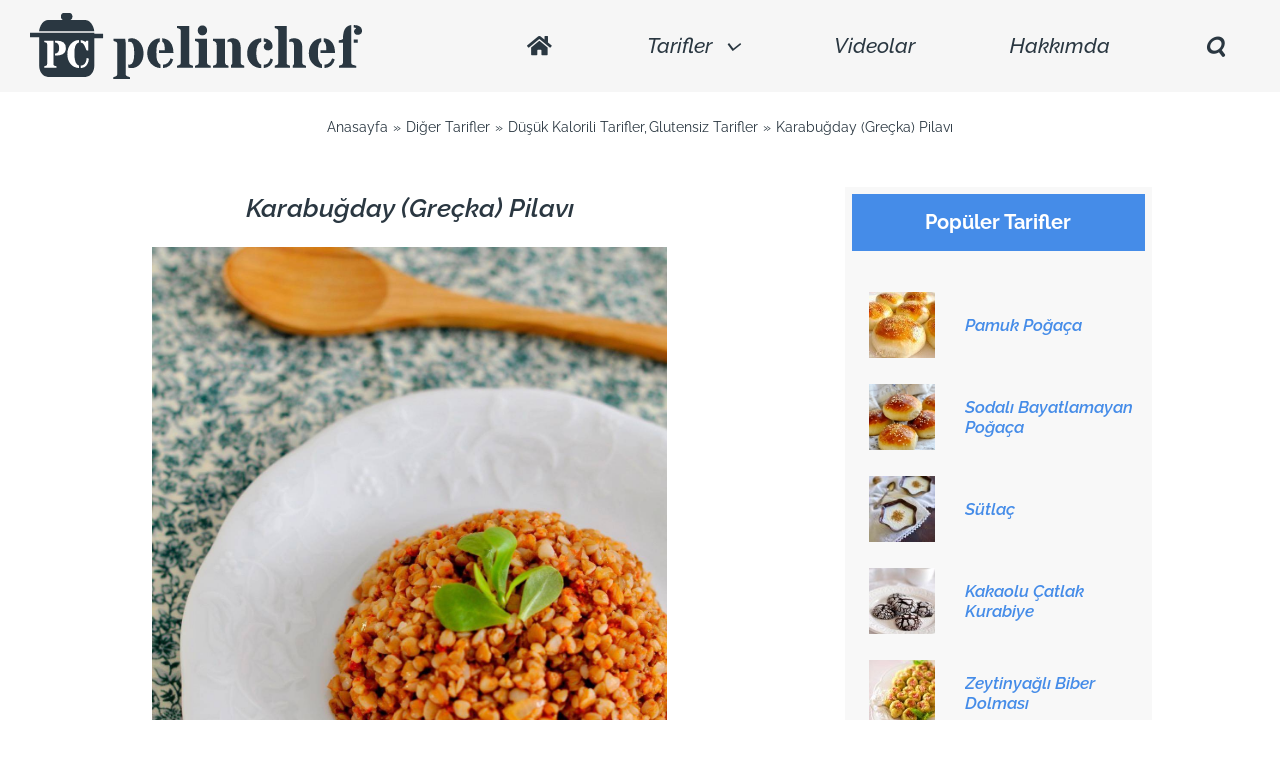

--- FILE ---
content_type: text/html; charset=UTF-8
request_url: https://www.pelinchef.com/2014/09/karabugday-grecka-pilavi.html/comment-page-2
body_size: 16185
content:
<!DOCTYPE html><html class="avada-html-layout-wide avada-html-header-position-top avada-has-site-width-percent avada-is-100-percent-template avada-has-site-width-100-percent" lang="tr" prefix="og: http://ogp.me/ns# fb: http://ogp.me/ns/fb#"><head><script data-no-optimize="1">var litespeed_docref=sessionStorage.getItem("litespeed_docref");litespeed_docref&&(Object.defineProperty(document,"referrer",{get:function(){return litespeed_docref}}),sessionStorage.removeItem("litespeed_docref"));</script> <meta http-equiv="X-UA-Compatible" content="IE=edge" /><meta http-equiv="Content-Type" content="text/html; charset=utf-8"/><meta name="viewport" content="width=device-width, initial-scale=1" /><meta name='robots' content='index, follow, max-image-preview:large, max-snippet:-1, max-video-preview:-1' /><title>Karabuğday (Greçka) Pilavı - PelinChef</title><link rel="canonical" href="https://www.pelinchef.com/2014/09/karabugday-grecka-pilavi.html" /><meta property="og:locale" content="tr_TR" /><meta property="og:type" content="recipe" /><meta property="og:title" content="Karabuğday (Greçka) Pilavı - PelinChef" /><meta property="og:url" content="https://www.pelinchef.com/2014/09/karabugday-grecka-pilavi.html" /><meta property="og:site_name" content="PelinChef" /><meta property="article:published_time" content="2014-09-24T05:44:00+00:00" /><meta property="article:modified_time" content="2024-09-20T20:35:28+00:00" /><meta property="og:image" content="https://www.pelinchef.com/wp-content/uploads/2014/09/karabuğday-pilavı.jpg" /><meta property="og:image:width" content="1200" /><meta property="og:image:height" content="1807" /><meta property="og:image:type" content="image/jpeg" /><meta name="author" content="PelinChef" /><meta name="twitter:card" content="summary_large_image" /><meta name="twitter:creator" content="@pelinchef" /><meta name="twitter:site" content="@pelinchef" /><meta name="twitter:label1" content="Yazan:" /><meta name="twitter:data1" content="PelinChef" /><meta name="twitter:label2" content="Tahmini okuma süresi" /><meta name="twitter:data2" content="3 dakika" /> <script type="application/ld+json" class="yoast-schema-graph">{"@context":"https://schema.org","@graph":[{"@type":["Article","BlogPosting"],"@id":"https://www.pelinchef.com/2014/09/karabugday-grecka-pilavi.html#article","isPartOf":{"@id":"https://www.pelinchef.com/2014/09/karabugday-grecka-pilavi.html"},"author":{"name":"PelinChef","@id":"https://www.pelinchef.com/#/schema/person/b4c1de305898c0db2941fa9909b8ebf7"},"headline":"Karabuğday (Greçka) Pilavı","datePublished":"2014-09-24T05:44:00+00:00","dateModified":"2024-09-20T20:35:28+00:00","wordCount":545,"commentCount":11,"publisher":{"@id":"https://www.pelinchef.com/#/schema/person/b4c1de305898c0db2941fa9909b8ebf7"},"image":{"@id":"https://www.pelinchef.com/2014/09/karabugday-grecka-pilavi.html#primaryimage"},"thumbnailUrl":"https://www.pelinchef.com/wp-content/uploads/2014/09/karabuğday-pilavı.jpg","keywords":["karabuğday","karabuğday greçka pilavı tarifi","karabuğday greçkanın faydaları","karabuğdaylı tarifler"],"articleSection":["Düşük Kalorili Tarifler","Glutensiz Tarifler"],"inLanguage":"tr","potentialAction":[{"@type":"CommentAction","name":"Comment","target":["https://www.pelinchef.com/2014/09/karabugday-grecka-pilavi.html#respond"]}]},{"@type":"WebPage","@id":"https://www.pelinchef.com/2014/09/karabugday-grecka-pilavi.html","url":"https://www.pelinchef.com/2014/09/karabugday-grecka-pilavi.html","name":"Karabuğday (Greçka) Pilavı - PelinChef","isPartOf":{"@id":"https://www.pelinchef.com/#website"},"primaryImageOfPage":{"@id":"https://www.pelinchef.com/2014/09/karabugday-grecka-pilavi.html#primaryimage"},"image":{"@id":"https://www.pelinchef.com/2014/09/karabugday-grecka-pilavi.html#primaryimage"},"thumbnailUrl":"https://www.pelinchef.com/wp-content/uploads/2014/09/karabuğday-pilavı.jpg","datePublished":"2014-09-24T05:44:00+00:00","dateModified":"2024-09-20T20:35:28+00:00","breadcrumb":{"@id":"https://www.pelinchef.com/2014/09/karabugday-grecka-pilavi.html#breadcrumb"},"inLanguage":"tr","potentialAction":[{"@type":"ReadAction","target":["https://www.pelinchef.com/2014/09/karabugday-grecka-pilavi.html"]}]},{"@type":"ImageObject","inLanguage":"tr","@id":"https://www.pelinchef.com/2014/09/karabugday-grecka-pilavi.html#primaryimage","url":"https://www.pelinchef.com/wp-content/uploads/2014/09/karabuğday-pilavı.jpg","contentUrl":"https://www.pelinchef.com/wp-content/uploads/2014/09/karabuğday-pilavı.jpg","width":1200,"height":1807,"caption":"karabuğday-pilavı"},{"@type":"BreadcrumbList","@id":"https://www.pelinchef.com/2014/09/karabugday-grecka-pilavi.html#breadcrumb","itemListElement":[{"@type":"ListItem","position":1,"name":"Ana Sayfa","item":"https://www.pelinchef.com/"},{"@type":"ListItem","position":2,"name":"Karabuğday (Greçka) Pilavı"}]},{"@type":"WebSite","@id":"https://www.pelinchef.com/#website","url":"https://www.pelinchef.com/","name":"PelinChef","description":"Denenmiş Lezzetli Yemek Tarifleri","publisher":{"@id":"https://www.pelinchef.com/#/schema/person/b4c1de305898c0db2941fa9909b8ebf7"},"potentialAction":[{"@type":"SearchAction","target":{"@type":"EntryPoint","urlTemplate":"https://www.pelinchef.com/?s={search_term_string}"},"query-input":{"@type":"PropertyValueSpecification","valueRequired":true,"valueName":"search_term_string"}}],"inLanguage":"tr"},{"@type":["Person","Organization"],"@id":"https://www.pelinchef.com/#/schema/person/b4c1de305898c0db2941fa9909b8ebf7","name":"PelinChef","logo":{"@id":"https://www.pelinchef.com/#/schema/person/image/"}},{"@type":"Recipe","name":"Karabuğday (Greçka) Pilavı","author":{"@type":"Person","name":"PelinChef"},"description":"","datePublished":"2014-09-24T05:44:00+00:00","image":["https://www.pelinchef.com/wp-content/uploads/2014/09/karabuğday-pilavı.jpg"],"recipeYield":["3","3 Kişilik"],"prepTime":"PT10M","cookTime":"PT20M","totalTime":"PT30M","recipeIngredient":["1 su bardağı karabuğday","1 adet orta boy soğan","2 adet yeşil biber","1 adet orta boy domates","1 çorba kaşığı domates salçası","2 su bardağı sıcak su","3 çorba kaşığı zeytinyağı","Tuz, karabiber"],"recipeInstructions":[{"@type":"HowToStep","text":"Pilav tenceresine zeytinyağını koyun. Soğanı yemeklik doğrayıp orta ateşte pembeleşene kadar pişirin. Salçayı, yıkayıp süzdüğünüz karabuğdayı, küçük doğranmış yeşil biberleri koyup 1 dakika kadar yağda karıştırarak kavurun. Küçük doğranmış domatesi ve sıcak suyunu koyun, tuz, karabiber, dilerseniz kimyon koyup  kapağını kapatarak orta ateşte pişirin.","name":"Pilav tenceresine zeytinyağını koyun. Soğanı yemeklik doğrayıp orta ateşte pembeleşene kadar pişirin. Salçayı, yıkayıp süzdüğünüz karabuğdayı, küçük doğranmış yeşil biberleri koyup 1 dakika kadar yağda karıştırarak kavurun. Küçük doğranmış domatesi ve sıcak suyunu koyun, tuz, karabiber, dilerseniz kimyon koyup  kapağını kapatarak orta ateşte pişirin.","url":"https://www.pelinchef.com/2014/09/karabugday-grecka-pilavi.html#wprm-recipe-17094-step-0-0"}],"@id":"https://www.pelinchef.com/2014/09/karabugday-grecka-pilavi.html#recipe","isPartOf":{"@id":"https://www.pelinchef.com/2014/09/karabugday-grecka-pilavi.html#article"},"mainEntityOfPage":"https://www.pelinchef.com/2014/09/karabugday-grecka-pilavi.html"}]}</script> <link rel="icon" href="https://www.pelinchef.com/wp-content/uploads/2017/03/pelinchef_favicon" type="image/jpeg" /><link rel="apple-touch-icon" sizes="180x180" href="https://www.pelinchef.com/wp-content/uploads/2017/03/pelinchef_favicon" type="image/jpeg"><link rel="icon" sizes="192x192" href="https://www.pelinchef.com/wp-content/uploads/2017/03/pelinchef_favicon" type="image/jpeg"><meta name="msapplication-TileImage" content="https://www.pelinchef.com/wp-content/uploads/2017/03/pelinchef_favicon" type="image/jpeg"><link rel="alternate" title="oEmbed (JSON)" type="application/json+oembed" href="https://www.pelinchef.com/wp-json/oembed/1.0/embed?url=https%3A%2F%2Fwww.pelinchef.com%2F2014%2F09%2Fkarabugday-grecka-pilavi.html" /><link rel="alternate" title="oEmbed (XML)" type="text/xml+oembed" href="https://www.pelinchef.com/wp-json/oembed/1.0/embed?url=https%3A%2F%2Fwww.pelinchef.com%2F2014%2F09%2Fkarabugday-grecka-pilavi.html&#038;format=xml" /><meta name="description" content="Karabuğday (Greçka) Pilavı Tarifi, Nasıl Yapılır
Sağlıklı tariflere tüm hızıyla devam. Bugün bazılarınızın bildiği, benimse yeni tanıştığım bir yiyecekten, karabuğdaydan bahsetmek istiyorum. İsmi karabuğday olsa da aslında bildiğimiz buğdayla ilgisi yok. Hatta tahıl bile değil, bir çeşit tohum"/><meta property="og:locale" content="tr_TR"/><meta property="og:type" content="article"/><meta property="og:site_name" content="PelinChef"/><meta property="og:title" content="Karabuğday (Greçka) Pilavı - PelinChef"/><meta property="og:description" content="Karabuğday (Greçka) Pilavı Tarifi, Nasıl Yapılır
Sağlıklı tariflere tüm hızıyla devam. Bugün bazılarınızın bildiği, benimse yeni tanıştığım bir yiyecekten, karabuğdaydan bahsetmek istiyorum. İsmi karabuğday olsa da aslında bildiğimiz buğdayla ilgisi yok. Hatta tahıl bile değil, bir çeşit tohum"/><meta property="og:url" content="https://www.pelinchef.com/2014/09/karabugday-grecka-pilavi.html"/><meta property="article:published_time" content="2014-09-24T05:44:00+03:00"/><meta property="article:modified_time" content="2024-09-20T20:35:28+03:00"/><meta name="author" content="PelinChef"/><meta property="og:image" content="https://www.pelinchef.com/wp-content/uploads/2014/09/karabuğday-pilavı.jpg"/><meta property="og:image:width" content="1200"/><meta property="og:image:height" content="1807"/><meta property="og:image:type" content="image/jpeg"/><link data-optimized="2" rel="stylesheet" href="https://www.pelinchef.com/wp-content/litespeed/css/c34fe2ef9650e086fe5e14d47a1dcdc1.css?ver=f616f" /><meta name="google-site-verification" content="J6LtuoHeV1cKRsrABNQhidYsabyUixwkuwgebJbfzdQ" /> <script type="litespeed/javascript" data-src="https://www.googletagmanager.com/gtag/js?id=G-QPJD2P4725"></script> <script type="litespeed/javascript">window.dataLayer=window.dataLayer||[];function gtag(){dataLayer.push(arguments)}
gtag('js',new Date());gtag('config','UA-36807434-1');gtag('config','G-QPJD2P4725')</script> <script async src="https://pagead2.googlesyndication.com/pagead/js/adsbygoogle.js?client=ca-pub-0814468760552022"
     crossorigin="anonymous"></script> </head><body class="wp-singular post-template-default single single-post postid-70 single-format-standard wp-theme-Avada wp-child-theme-Avada-Child-Theme has-sidebar fusion-image-hovers fusion-pagination-sizing fusion-button_type-flat fusion-button_span-no fusion-button_gradient-linear avada-image-rollover-circle-yes avada-image-rollover-no fusion-body ltr no-tablet-sticky-header no-mobile-sticky-header no-mobile-slidingbar fusion-disable-outline fusion-sub-menu-fade mobile-logo-pos-left layout-wide-mode avada-has-boxed-modal-shadow- layout-scroll-offset-full avada-has-zero-margin-offset-top fusion-top-header menu-text-align-left mobile-menu-design-modern fusion-show-pagination-text fusion-header-layout-v5 avada-responsive avada-footer-fx-none avada-menu-highlight-style-bar fusion-search-form-clean fusion-main-menu-search-dropdown fusion-avatar-square avada-blog-layout-medium avada-blog-archive-layout-grid avada-header-shadow-no avada-menu-icon-position-left avada-has-megamenu-shadow avada-has-mainmenu-dropdown-divider avada-has-header-100-width avada-has-mobile-menu-search avada-has-main-nav-search-icon avada-has-100-footer avada-has-titlebar-content_only avada-has-pagination-padding avada-flyout-menu-direction-fade avada-ec-views-v1" data-awb-post-id="70">
<a class="skip-link screen-reader-text" href="#content">Skip to content</a><div id="boxed-wrapper"><div id="wrapper" class="fusion-wrapper"><div id="home" style="position:relative;top:-1px;"></div><div class="fusion-tb-header"><div class="fusion-fullwidth fullwidth-box fusion-builder-row-1 fusion-flex-container hundred-percent-fullwidth non-hundred-percent-height-scrolling fusion-no-small-visibility fusion-no-medium-visibility fusion-sticky-container" style="--awb-border-radius-top-left:0px;--awb-border-radius-top-right:0px;--awb-border-radius-bottom-right:0px;--awb-border-radius-bottom-left:0px;--awb-padding-top-small:10px;--awb-padding-bottom-small:10px;--awb-background-color:var(--awb-color2);--awb-sticky-background-color:var(--awb-color2) !important;--awb-flex-wrap:wrap;" data-transition-offset="0" data-scroll-offset="0" data-sticky-small-visibility="1" data-sticky-medium-visibility="1" data-sticky-large-visibility="1" ><div class="fusion-builder-row fusion-row fusion-flex-align-items-center fusion-flex-content-wrap" style="width:104% !important;max-width:104% !important;margin-left: calc(-4% / 2 );margin-right: calc(-4% / 2 );"><div class="fusion-layout-column fusion_builder_column fusion-builder-column-0 fusion-flex-column fusion-flex-align-self-center" style="--awb-bg-size:cover;--awb-width-large:30%;--awb-margin-top-large:0px;--awb-spacing-right-large:6.4%;--awb-margin-bottom-large:0px;--awb-spacing-left-large:6.4%;--awb-width-medium:100%;--awb-order-medium:0;--awb-spacing-right-medium:1.92%;--awb-spacing-left-medium:1.92%;--awb-width-small:100%;--awb-order-small:0;--awb-spacing-right-small:1.92%;--awb-spacing-left-small:1.92%;"><div class="fusion-column-wrapper fusion-column-has-shadow fusion-flex-justify-content-center fusion-content-layout-column"><div class="fusion-image-element " style="--awb-margin-top:3px;--awb-margin-bottom:3px;--awb-caption-title-font-family:var(--h2_typography-font-family);--awb-caption-title-font-weight:var(--h2_typography-font-weight);--awb-caption-title-font-style:var(--h2_typography-font-style);--awb-caption-title-size:var(--h2_typography-font-size);--awb-caption-title-transform:var(--h2_typography-text-transform);--awb-caption-title-line-height:var(--h2_typography-line-height);--awb-caption-title-letter-spacing:var(--h2_typography-letter-spacing);"><span class=" fusion-imageframe imageframe-none imageframe-1 hover-type-none"><a class="fusion-no-lightbox" href="https://www.pelinchef.com/" target="_self" aria-label="PC_LOGO"><img decoding="async" width="337" height="66" src="https://www.pelinchef.com/wp-content/uploads/2022/03/pc-logo.svg" alt class="img-responsive wp-image-22134 disable-lazyload"/></a></span></div></div></div><div class="fusion-layout-column fusion_builder_column fusion-builder-column-1 fusion-flex-column fusion-flex-align-self-center" style="--awb-padding-top:5px;--awb-padding-bottom:5px;--awb-bg-size:cover;--awb-width-large:70%;--awb-margin-top-large:0px;--awb-spacing-right-large:2.74285714286%;--awb-margin-bottom-large:0px;--awb-spacing-left-large:2.74285714286%;--awb-width-medium:100%;--awb-order-medium:0;--awb-spacing-right-medium:1.92%;--awb-spacing-left-medium:1.92%;--awb-width-small:100%;--awb-order-small:0;--awb-spacing-right-small:1.92%;--awb-spacing-left-small:1.92%;"><div class="fusion-column-wrapper fusion-column-has-shadow fusion-flex-justify-content-center fusion-content-layout-column"><nav class="awb-menu awb-menu_row awb-menu_em-hover mobile-mode-collapse-to-button awb-menu_icons-left awb-menu_dc-yes mobile-trigger-fullwidth-off awb-menu_mobile-toggle awb-menu_indent-left mobile-size-full-absolute loading mega-menu-loading awb-menu_desktop awb-menu_dropdown awb-menu_expand-right awb-menu_transition-fade" style="--awb-font-size:1.17em;--awb-gap:45px;--awb-align-items:center;--awb-justify-content:flex-end;--awb-items-padding-top:10px;--awb-items-padding-right:25px;--awb-items-padding-bottom:10px;--awb-items-padding-left:25px;--awb-color:var(--awb-custom_color_2);--awb-active-color:#000000;--awb-active-bg:rgba(255,255,255,0);--awb-active-border-bottom:3px;--awb-active-border-color:rgba(42,55,65,0.36);--awb-submenu-items-padding-top:5px;--awb-submenu-items-padding-bottom:5px;--awb-submenu-active-bg:#eaeaea;--awb-submenu-active-color:var(--awb-custom_color_3);--awb-icons-size:22;--awb-icons-color:var(--awb-custom_color_2);--awb-icons-hover-color:#000000;--awb-main-justify-content:center;--awb-mobile-nav-items-height:50;--awb-mobile-justify:flex-start;--awb-mobile-caret-left:auto;--awb-mobile-caret-right:0;--awb-fusion-font-family-typography:&quot;Raleway&quot;;--awb-fusion-font-style-typography:italic;--awb-fusion-font-weight-typography:500;--awb-fusion-font-family-submenu-typography:&quot;Raleway&quot;;--awb-fusion-font-style-submenu-typography:italic;--awb-fusion-font-weight-submenu-typography:600;--awb-fusion-font-family-mobile-typography:inherit;--awb-fusion-font-style-mobile-typography:normal;--awb-fusion-font-weight-mobile-typography:400;" aria-label="PelinChef_Main Menu" data-breakpoint="0" data-count="0" data-transition-type="center" data-transition-time="300" data-expand="right"><div class="awb-menu__search-overlay"><form role="search" class="searchform fusion-search-form  fusion-live-search fusion-search-form-clean" method="get" action="https://www.pelinchef.com/"><div class="fusion-search-form-content"><div class="fusion-search-field search-field">
<label><span class="screen-reader-text">Burada arama yapın:</span>
<input type="search" class="s fusion-live-search-input" name="s" id="fusion-live-search-input-0" autocomplete="off" placeholder="Burada arama yapın:" required aria-required="true" aria-label="Burada arama yapın:"/>
</label></div><div class="fusion-search-button search-button">
<input type="submit" class="fusion-search-submit searchsubmit" aria-label="Burada arama yapın:" value="&#xf002;" /><div class="fusion-slider-loading"></div></div></div><div class="fusion-search-results-wrapper"><div class="fusion-search-results"></div></div></form><div class="fusion-search-spacer"></div><a href="#" role="button" aria-label="Close Search" class="fusion-close-search"></a></div><ul id="menu-pelinchef_main-menu" class="fusion-menu awb-menu__main-ul awb-menu__main-ul_row"><li  id="menu-item-22024"  class="menu-item menu-item-type-post_type menu-item-object-page menu-item-home menu-item-22024 awb-menu__li awb-menu__main-li awb-menu__main-li_regular"  data-item-id="22024"><span class="awb-menu__main-background-default awb-menu__main-background-default_center"></span><span class="awb-menu__main-background-active awb-menu__main-background-active_center"></span><a  href="https://www.pelinchef.com/" class="awb-menu__main-a awb-menu__main-a_regular awb-menu__main-a_icon-only fusion-flex-link"><span class="awb-menu__i awb-menu__i_main fusion-megamenu-icon"><i class="glyphicon fa-home fas" aria-hidden="true"></i></span><span class="menu-text"><span class="menu-title menu-title_no-desktop">Anasayfa<span class="awb-menu__highlight" style="color:var(--awb-custom_color_1);">Ana Sayfa</span></span></span></a></li><li  id="menu-item-22019"  class="menu-item menu-item-type-custom menu-item-object-custom menu-item-has-children menu-item-22019 awb-menu__li awb-menu__main-li awb-menu__main-li_regular"  data-item-id="22019"><span class="awb-menu__main-background-default awb-menu__main-background-default_center"></span><span class="awb-menu__main-background-active awb-menu__main-background-active_center"></span><a  href="#" class="awb-menu__main-a awb-menu__main-a_regular"><span class="menu-text">Tarifler</span><span class="awb-menu__open-nav-submenu-hover"></span></a><button type="button" aria-label="Open submenu of Tarifler" aria-expanded="false" class="awb-menu__open-nav-submenu_mobile awb-menu__open-nav-submenu_main"></button><ul class="awb-menu__sub-ul awb-menu__sub-ul_main"><li  id="menu-item-22112"  class="menu-item menu-item-type-taxonomy menu-item-object-category current-post-ancestor current-menu-parent current-post-parent menu-item-22112 awb-menu__li awb-menu__sub-li" ><a  href="https://www.pelinchef.com/category/diger-tarifler/glutensiz" class="awb-menu__sub-a"><span>Glutensiz Tarifler</span></a></li><li  id="menu-item-22028"  class="menu-item menu-item-type-taxonomy menu-item-object-category menu-item-22028 awb-menu__li awb-menu__sub-li" ><a  href="https://www.pelinchef.com/category/corbalar" class="awb-menu__sub-a"><span>Çorbalar</span></a></li><li  id="menu-item-22030"  class="menu-item menu-item-type-custom menu-item-object-custom menu-item-has-children menu-item-22030 awb-menu__li awb-menu__sub-li" ><a  href="#" class="awb-menu__sub-a"><span>Yemekler</span><span class="awb-menu__open-nav-submenu-hover"></span></a><button type="button" aria-label="Open submenu of Yemekler" aria-expanded="false" class="awb-menu__open-nav-submenu_mobile awb-menu__open-nav-submenu_sub"></button><ul class="awb-menu__sub-ul awb-menu__sub-ul_grand"><li  id="menu-item-22085"  class="menu-item menu-item-type-taxonomy menu-item-object-category menu-item-22085 awb-menu__li awb-menu__sub-li" ><a  href="https://www.pelinchef.com/category/yemekler/ara-sicaklar" class="awb-menu__sub-a"><span>Ara Sıcaklar</span></a></li><li  id="menu-item-22088"  class="menu-item menu-item-type-taxonomy menu-item-object-category menu-item-22088 awb-menu__li awb-menu__sub-li" ><a  href="https://www.pelinchef.com/category/yemekler/et-yemekleri" class="awb-menu__sub-a"><span>Et Yemekleri</span></a></li><li  id="menu-item-22091"  class="menu-item menu-item-type-taxonomy menu-item-object-category menu-item-22091 awb-menu__li awb-menu__sub-li" ><a  href="https://www.pelinchef.com/category/yemekler/tavuk-yemekleri" class="awb-menu__sub-a"><span>Tavuk Yemekleri</span></a></li><li  id="menu-item-22087"  class="menu-item menu-item-type-taxonomy menu-item-object-category menu-item-22087 awb-menu__li awb-menu__sub-li" ><a  href="https://www.pelinchef.com/category/yemekler/balik-deniz-urunleri" class="awb-menu__sub-a"><span>Balık &#038; Deniz Ürünleri</span></a></li><li  id="menu-item-22089"  class="menu-item menu-item-type-taxonomy menu-item-object-category menu-item-22089 awb-menu__li awb-menu__sub-li" ><a  href="https://www.pelinchef.com/category/yemekler/makarna-pilavlar" class="awb-menu__sub-a"><span>Makarna &#038; Pilavlar</span></a></li><li  id="menu-item-22086"  class="menu-item menu-item-type-taxonomy menu-item-object-category menu-item-22086 awb-menu__li awb-menu__sub-li" ><a  href="https://www.pelinchef.com/category/yemekler/bakliyat-yemekleri" class="awb-menu__sub-a"><span>Bakliyat Yemekleri</span></a></li><li  id="menu-item-22090"  class="menu-item menu-item-type-taxonomy menu-item-object-category menu-item-22090 awb-menu__li awb-menu__sub-li" ><a  href="https://www.pelinchef.com/category/yemekler/sebze-yemekleri" class="awb-menu__sub-a"><span>Sebze Yemekleri</span></a></li></ul></li><li  id="menu-item-22031"  class="menu-item menu-item-type-taxonomy menu-item-object-category menu-item-22031 awb-menu__li awb-menu__sub-li" ><a  href="https://www.pelinchef.com/category/salatalar-mezeler" class="awb-menu__sub-a"><span>Salata &#038; Mezeler</span></a></li><li  id="menu-item-22032"  class="menu-item menu-item-type-custom menu-item-object-custom menu-item-has-children menu-item-22032 awb-menu__li awb-menu__sub-li" ><a  href="#" class="awb-menu__sub-a"><span>Hamur İşleri</span><span class="awb-menu__open-nav-submenu-hover"></span></a><button type="button" aria-label="Open submenu of Hamur İşleri" aria-expanded="false" class="awb-menu__open-nav-submenu_mobile awb-menu__open-nav-submenu_sub"></button><ul class="awb-menu__sub-ul awb-menu__sub-ul_grand"><li  id="menu-item-22095"  class="menu-item menu-item-type-taxonomy menu-item-object-category menu-item-22095 awb-menu__li awb-menu__sub-li" ><a  href="https://www.pelinchef.com/category/hamurisleri/kekler" class="awb-menu__sub-a"><span>Kekler</span></a></li><li  id="menu-item-22096"  class="menu-item menu-item-type-taxonomy menu-item-object-category menu-item-22096 awb-menu__li awb-menu__sub-li" ><a  href="https://www.pelinchef.com/category/hamurisleri/kurabiyeler" class="awb-menu__sub-a"><span>Kurabiyeler</span></a></li><li  id="menu-item-22093"  class="menu-item menu-item-type-taxonomy menu-item-object-category menu-item-22093 awb-menu__li awb-menu__sub-li" ><a  href="https://www.pelinchef.com/category/hamurisleri/cupcakeler" class="awb-menu__sub-a"><span>Cupcakeler</span></a></li><li  id="menu-item-22098"  class="menu-item menu-item-type-taxonomy menu-item-object-category menu-item-22098 awb-menu__li awb-menu__sub-li" ><a  href="https://www.pelinchef.com/category/hamurisleri/pogacalar" class="awb-menu__sub-a"><span>Poğaçalar</span></a></li><li  id="menu-item-22092"  class="menu-item menu-item-type-taxonomy menu-item-object-category menu-item-22092 awb-menu__li awb-menu__sub-li" ><a  href="https://www.pelinchef.com/category/hamurisleri/borekler" class="awb-menu__sub-a"><span>Börekler</span></a></li><li  id="menu-item-22097"  class="menu-item menu-item-type-taxonomy menu-item-object-category menu-item-22097 awb-menu__li awb-menu__sub-li" ><a  href="https://www.pelinchef.com/category/hamurisleri/pideler-pizzalar" class="awb-menu__sub-a"><span>Pideler &#038; Pizzalar</span></a></li><li  id="menu-item-22094"  class="menu-item menu-item-type-taxonomy menu-item-object-category menu-item-22094 awb-menu__li awb-menu__sub-li" ><a  href="https://www.pelinchef.com/category/hamurisleri/ekmekler" class="awb-menu__sub-a"><span>Ekmekler</span></a></li><li  id="menu-item-22099"  class="menu-item menu-item-type-taxonomy menu-item-object-category menu-item-22099 awb-menu__li awb-menu__sub-li" ><a  href="https://www.pelinchef.com/category/hamurisleri/tatli-tuzlu-corekler" class="awb-menu__sub-a"><span>Tatlı &#038; Tuzlu Çörekler</span></a></li><li  id="menu-item-22100"  class="menu-item menu-item-type-taxonomy menu-item-object-category menu-item-22100 awb-menu__li awb-menu__sub-li" ><a  href="https://www.pelinchef.com/category/hamurisleri/tuzlu-tartlar-kisler" class="awb-menu__sub-a"><span>Tuzlu Tartlar &#038; Kişler</span></a></li></ul></li><li  id="menu-item-22033"  class="menu-item menu-item-type-custom menu-item-object-custom menu-item-has-children menu-item-22033 awb-menu__li awb-menu__sub-li" ><a  href="#" class="awb-menu__sub-a"><span>Tatlılar</span><span class="awb-menu__open-nav-submenu-hover"></span></a><button type="button" aria-label="Open submenu of Tatlılar" aria-expanded="false" class="awb-menu__open-nav-submenu_mobile awb-menu__open-nav-submenu_sub"></button><ul class="awb-menu__sub-ul awb-menu__sub-ul_grand"><li  id="menu-item-22103"  class="menu-item menu-item-type-taxonomy menu-item-object-category menu-item-22103 awb-menu__li awb-menu__sub-li" ><a  href="https://www.pelinchef.com/category/tatlilar/pastalar" class="awb-menu__sub-a"><span>Pastalar</span></a></li><li  id="menu-item-22101"  class="menu-item menu-item-type-taxonomy menu-item-object-category menu-item-22101 awb-menu__li awb-menu__sub-li" ><a  href="https://www.pelinchef.com/category/tatlilar/cheesecakeler" class="awb-menu__sub-a"><span>Cheesecakeler</span></a></li><li  id="menu-item-22105"  class="menu-item menu-item-type-taxonomy menu-item-object-category menu-item-22105 awb-menu__li awb-menu__sub-li" ><a  href="https://www.pelinchef.com/category/tatlilar/sutlu-tatlilar" class="awb-menu__sub-a"><span>Sütlü Tatlılar</span></a></li><li  id="menu-item-22104"  class="menu-item menu-item-type-taxonomy menu-item-object-category menu-item-22104 awb-menu__li awb-menu__sub-li" ><a  href="https://www.pelinchef.com/category/tatlilar/serbetli-tatlilar" class="awb-menu__sub-a"><span>Şerbetli Tatlılar</span></a></li><li  id="menu-item-22106"  class="menu-item menu-item-type-taxonomy menu-item-object-category menu-item-22106 awb-menu__li awb-menu__sub-li" ><a  href="https://www.pelinchef.com/category/tatlilar/tart-turtalar" class="awb-menu__sub-a"><span>Tart &#038; Turtalar</span></a></li><li  id="menu-item-22102"  class="menu-item menu-item-type-taxonomy menu-item-object-category menu-item-22102 awb-menu__li awb-menu__sub-li" ><a  href="https://www.pelinchef.com/category/tatlilar/meyveli-tatlilar" class="awb-menu__sub-a"><span>Meyveli Tatlılar</span></a></li></ul></li><li  id="menu-item-22034"  class="menu-item menu-item-type-custom menu-item-object-custom menu-item-has-children menu-item-22034 awb-menu__li awb-menu__sub-li" ><a  href="#" class="awb-menu__sub-a"><span>Diğer Tarifler</span><span class="awb-menu__open-nav-submenu-hover"></span></a><button type="button" aria-label="Open submenu of Diğer Tarifler" aria-expanded="false" class="awb-menu__open-nav-submenu_mobile awb-menu__open-nav-submenu_sub"></button><ul class="awb-menu__sub-ul awb-menu__sub-ul_grand"><li  id="menu-item-22111"  class="menu-item menu-item-type-taxonomy menu-item-object-category current-post-ancestor current-menu-parent current-post-parent menu-item-22111 awb-menu__li awb-menu__sub-li" ><a  href="https://www.pelinchef.com/category/diger-tarifler/dusuk-kalorili-tarifler" class="awb-menu__sub-a"><span>Düşük Kalorili Tarifler</span></a></li><li  id="menu-item-22117"  class="menu-item menu-item-type-taxonomy menu-item-object-category menu-item-22117 awb-menu__li awb-menu__sub-li" ><a  href="https://www.pelinchef.com/category/diger-tarifler/vejeteryan-tarifler" class="awb-menu__sub-a"><span>Vejetaryen Tarifler</span></a></li><li  id="menu-item-22115"  class="menu-item menu-item-type-taxonomy menu-item-object-category menu-item-22115 awb-menu__li awb-menu__sub-li" ><a  href="https://www.pelinchef.com/category/diger-tarifler/kahvaltiliklar" class="awb-menu__sub-a"><span>Kahvaltılıklar</span></a></li><li  id="menu-item-22107"  class="menu-item menu-item-type-taxonomy menu-item-object-category menu-item-22107 awb-menu__li awb-menu__sub-li" ><a  href="https://www.pelinchef.com/category/diger-tarifler/atistirmaliklar" class="awb-menu__sub-a"><span>Atıştırmalıklar</span></a></li><li  id="menu-item-22113"  class="menu-item menu-item-type-taxonomy menu-item-object-category menu-item-22113 awb-menu__li awb-menu__sub-li" ><a  href="https://www.pelinchef.com/category/diger-tarifler/icecekler" class="awb-menu__sub-a"><span>İçecekler</span></a></li><li  id="menu-item-22109"  class="menu-item menu-item-type-taxonomy menu-item-object-category menu-item-22109 awb-menu__li awb-menu__sub-li" ><a  href="https://www.pelinchef.com/category/diger-tarifler/bebek-cocuk-yemekleri" class="awb-menu__sub-a"><span>Bebek &amp; Çocuk Yemekleri</span></a></li><li  id="menu-item-22116"  class="menu-item menu-item-type-taxonomy menu-item-object-category menu-item-22116 awb-menu__li awb-menu__sub-li" ><a  href="https://www.pelinchef.com/category/diger-tarifler/kis-hazirliklari" class="awb-menu__sub-a"><span>Kış Hazırlıkları</span></a></li><li  id="menu-item-22110"  class="menu-item menu-item-type-taxonomy menu-item-object-category menu-item-22110 awb-menu__li awb-menu__sub-li" ><a  href="https://www.pelinchef.com/category/diger-tarifler/dunya-mutfaklari" class="awb-menu__sub-a"><span>Dünya Mutfakları</span></a></li><li  id="menu-item-22114"  class="menu-item menu-item-type-taxonomy menu-item-object-category menu-item-22114 awb-menu__li awb-menu__sub-li" ><a  href="https://www.pelinchef.com/category/diger-tarifler/iftar-menuleri" class="awb-menu__sub-a"><span>İftar Menüleri</span></a></li><li  id="menu-item-22108"  class="menu-item menu-item-type-taxonomy menu-item-object-category menu-item-22108 awb-menu__li awb-menu__sub-li" ><a  href="https://www.pelinchef.com/category/diger-tarifler/bayram-tatlilari" class="awb-menu__sub-a"><span>Bayram Tatlıları</span></a></li></ul></li></ul></li><li  id="menu-item-22020"  class="menu-item menu-item-type-custom menu-item-object-custom menu-item-22020 awb-menu__li awb-menu__main-li awb-menu__main-li_regular"  data-item-id="22020"><span class="awb-menu__main-background-default awb-menu__main-background-default_center"></span><span class="awb-menu__main-background-active awb-menu__main-background-active_center"></span><a  target="_blank" rel="noopener noreferrer" href="https://www.youtube.com/c/PelinChefYemekTarifleri" class="awb-menu__main-a awb-menu__main-a_regular"><span class="menu-text">Videolar</span></a></li><li  id="menu-item-22021"  class="menu-item menu-item-type-post_type menu-item-object-page menu-item-22021 awb-menu__li awb-menu__main-li awb-menu__main-li_regular"  data-item-id="22021"><span class="awb-menu__main-background-default awb-menu__main-background-default_center"></span><span class="awb-menu__main-background-active awb-menu__main-background-active_center"></span><a  href="https://www.pelinchef.com/hakkimda" class="awb-menu__main-a awb-menu__main-a_regular"><span class="menu-text">Hakkımda</span></a></li><li  id="menu-item-22023"  class="menu-item menu-item-type-custom menu-item-object-custom custom-menu-search awb-menu__li_search-overlay menu-item-22023 awb-menu__li awb-menu__main-li awb-menu__main-li_regular"  data-item-id="22023"><span class="awb-menu__main-background-default awb-menu__main-background-default_center"></span><span class="awb-menu__main-background-active awb-menu__main-background-active_center"></span><a class="awb-menu__main-a awb-menu__main-a_regular fusion-main-menu-icon awb-menu__overlay-search-trigger trigger-overlay" href="#" aria-label="Tarif Ara" data-title="Tarif Ara" title="Tarif Ara" role="button" aria-expanded="false"></a><div class="awb-menu__search-inline awb-menu__search-inline_no-desktop"><form role="search" class="searchform fusion-search-form  fusion-live-search fusion-search-form-clean" method="get" action="https://www.pelinchef.com/"><div class="fusion-search-form-content"><div class="fusion-search-field search-field">
<label><span class="screen-reader-text">Burada arama yapın:</span>
<input type="search" class="s fusion-live-search-input" name="s" id="fusion-live-search-input-0" autocomplete="off" placeholder="Burada arama yapın:" required aria-required="true" aria-label="Burada arama yapın:"/>
</label></div><div class="fusion-search-button search-button">
<input type="submit" class="fusion-search-submit searchsubmit" aria-label="Burada arama yapın:" value="&#xf002;" /><div class="fusion-slider-loading"></div></div></div><div class="fusion-search-results-wrapper"><div class="fusion-search-results"></div></div></form><div class="fusion-search-spacer"></div><a href="#" role="button" aria-label="Close Search" class="fusion-close-search"></a></div></li></ul></nav></div></div></div></div></div><div id="sliders-container" class="fusion-slider-visibility"></div><section class="avada-page-titlebar-wrapper" aria-label="Page Title Bar"><div class="fusion-page-title-bar fusion-page-title-bar-none fusion-page-title-bar-center"><div class="fusion-page-title-row"><div class="fusion-page-title-wrapper"><div class="fusion-page-title-captions"><div class="fusion-page-title-secondary"><nav class="fusion-breadcrumbs awb-yoast-breadcrumbs" aria-label="Breadcrumb"><ol class="awb-breadcrumb-list"><li class="fusion-breadcrumb-item awb-breadcrumb-sep awb-home" ><a href="https://www.pelinchef.com" class="fusion-breadcrumb-link"><span >Anasayfa</span></a></li><li class="fusion-breadcrumb-item awb-breadcrumb-sep" ><a href="https://www.pelinchef.com/category/diger-tarifler" class="fusion-breadcrumb-link"><span >Diğer Tarifler</span></a></li><li class="fusion-breadcrumb-item awb-term-sep" ><a href="https://www.pelinchef.com/category/diger-tarifler/dusuk-kalorili-tarifler" class="fusion-breadcrumb-link"><span >Düşük Kalorili Tarifler</span></a></li><li class="fusion-breadcrumb-item awb-breadcrumb-sep" ><a href="https://www.pelinchef.com/category/diger-tarifler/glutensiz" class="fusion-breadcrumb-link"><span >Glutensiz Tarifler</span></a></li><li class="fusion-breadcrumb-item"  aria-current="page"><span  class="breadcrumb-leaf">Karabuğday (Greçka) Pilavı</span></li></ol></nav></div></div></div></div></div></section><main id="main" class="clearfix width-100"><div class="fusion-row" style="max-width:100%;"><section id="content" style="float: left;"><article id="post-70" class="post post-70 type-post status-publish format-standard has-post-thumbnail hentry category-dusuk-kalorili-tarifler category-glutensiz tag-karabugday tag-karabugday-grecka-pilavi-tarifi tag-karabugday-greckanin-faydalari tag-karabugdayli-tarifler"><h1 class="entry-title fusion-post-title">Karabuğday (Greçka) Pilavı</h1><div class="post-content"><div class="fusion-fullwidth fullwidth-box fusion-builder-row-2 fusion-flex-container nonhundred-percent-fullwidth non-hundred-percent-height-scrolling" style="--awb-border-radius-top-left:0px;--awb-border-radius-top-right:0px;--awb-border-radius-bottom-right:0px;--awb-border-radius-bottom-left:0px;--awb-flex-wrap:wrap;" ><div class="fusion-builder-row fusion-row fusion-flex-align-items-flex-start fusion-flex-content-wrap" style="max-width:104%;margin-left: calc(-4% / 2 );margin-right: calc(-4% / 2 );"><div class="fusion-layout-column fusion_builder_column fusion-builder-column-2 fusion_builder_column_1_1 1_1 fusion-flex-column" style="--awb-bg-size:cover;--awb-width-large:100%;--awb-margin-top-large:0px;--awb-spacing-right-large:1.92%;--awb-margin-bottom-large:0px;--awb-spacing-left-large:1.92%;--awb-width-medium:100%;--awb-spacing-right-medium:1.92%;--awb-spacing-left-medium:1.92%;--awb-width-small:100%;--awb-spacing-right-small:1.92%;--awb-spacing-left-small:1.92%;"><div class="fusion-column-wrapper fusion-flex-justify-content-flex-start fusion-content-layout-column"><div class="fusion-text fusion-text-1"><p class="separator" style="clear: both; text-align: center;"><img fetchpriority="high" decoding="async" class="aligncenter size-full wp-image-629" src="https://www.pelinchef.com/wp-content/uploads/2014/09/karabuğday-pilavı.jpg" alt="" width="1200" height="1807" srcset="https://www.pelinchef.com/wp-content/uploads/2014/09/karabuğday-pilavı-200x301.jpg 200w, https://www.pelinchef.com/wp-content/uploads/2014/09/karabuğday-pilavı-320x482.jpg 320w, https://www.pelinchef.com/wp-content/uploads/2014/09/karabuğday-pilavı-400x602.jpg 400w, https://www.pelinchef.com/wp-content/uploads/2014/09/karabuğday-pilavı-425x640.jpg 425w, https://www.pelinchef.com/wp-content/uploads/2014/09/karabuğday-pilavı-598x901.jpg 598w, https://www.pelinchef.com/wp-content/uploads/2014/09/karabuğday-pilavı-600x904.jpg 600w, https://www.pelinchef.com/wp-content/uploads/2014/09/karabuğday-pilavı-768x1156.jpg 768w, https://www.pelinchef.com/wp-content/uploads/2014/09/karabuğday-pilavı-800x1205.jpg 800w, https://www.pelinchef.com/wp-content/uploads/2014/09/karabuğday-pilavı.jpg 1200w" sizes="(max-width: 1200px) 100vw, 1200px" /></p><h3>Karabuğday (Greçka) Pilavı Tarifi, Nasıl Yapılır</h3><p class="separator" style="clear: both; text-align: justify;">Sağlıklı tariflere tüm hızıyla devam. Bugün bazılarınızın bildiği, benimse yeni tanıştığım bir yiyecekten, karabuğdaydan bahsetmek istiyorum. İsmi karabuğday olsa da aslında bildiğimiz buğdayla ilgisi yok. Hatta tahıl bile değil, bir çeşit tohum aslında. Diğer adı greçka. Bizim ülkemizde pek bilinmiyor nedense. Rusya, Kuzey ve Doğu Avrupa Ülkeleri, Japonya ve Çin&#8217;de tüketiliyor. Ben tadını bulgura benzettim biraz. Bulgur kadar dolgun dolgun değil de biraz daha yumuşak. Bu aralar sıklıkla pilavını pişiriyorum ama daha farklı tarifler de var aklımda. Mesela çorbasını yapabilirim ya da dolmada da kullanabilirim rahatlıkla.</p><p class="separator" style="clear: both; text-align: justify;">Pilavına geçmeden önce karabuğdayın faydalarından bahsetmek istiyorum.Her şeyden önce gluten içermediği için buğday ve bulgur yiyemeyen, gluten intoleransı olan çölyak hastaları tarafından güvenle tüketilebiliyor. Bol lif içerdiği için bağırsakları düzenliyor ve kansere karşı koruyor. Damarların esnemesine yardımcı oluyor, kolesterolu düşürüyor ve damar tıkanıklıklarını gideriyor. İyi bir antiosidan. İçerdiği demir, fosfor, potasyum ve magnezyum içeriği ile kansızlıkla mücadele ediyor. Kan şekerinin dengelenmesine yardımcı oluyor.</p><p class="separator" style="clear: both; text-align: justify;">Ayrıca düşük kalorili ve uzun süre tokluk hissi veriyor. Dolayısıyla rejim yapanlar için ideal bir besin. Geçen sene arkadaşım haşlayarak yoğurtla birlikte tükettiğini belirtmişti. Çok cazip gelmemişti bana o zaman bir rejim yiyeceği olarak ama düşündüğümden daha lezzetliymiş itiraf edeyim.</p><p class="separator" style="clear: both; text-align: justify;">Siz de denediyseniz ve farklı tariflerde kullandıysanız, paylaşırsanız sevinirim. Pilavı bulgur pilavını pişirdiğimiz usülle pişiriyoruz. Siz sevdiğiniz malzemelerle zenginleştirebilirsiniz pilavınızı. Mesela renkli biberler, bezelye, mantar, tavuk kullanabilirsiniz.</p><div id="recipe"></div><div id="wprm-recipe-container-17094" class="wprm-recipe-container" data-recipe-id="17094" data-servings="3"><div class="wprm-recipe wprm-recipe-template-pelinchef-custom-template"><div class="wprm-container-float-right"></div><div id="recipe-video"></div><div class="wprm-spacer" style="height: 30px;"></div><h2 class="wprm-recipe-name wprm-block-text-normal">Karabuğday (Greçka) Pilavı</h2><div class="wprm-spacer"></div><div class="wprm-recipe-meta-container wprm-recipe-times-container wprm-recipe-details-container wprm-recipe-details-container-columns wprm-block-text-normal"><div class="wprm-recipe-block-container wprm-recipe-block-container-columns wprm-block-text-normal wprm-recipe-time-container wprm-recipe-prep-time-container" style=""><span class="wprm-recipe-icon wprm-recipe-time-icon wprm-recipe-prep-time-icon"><svg xmlns="http://www.w3.org/2000/svg" xmlns:xlink="http://www.w3.org/1999/xlink" x="0px" y="0px" width="16px" height="16px" viewBox="0 0 24 24"><g ><path data-color="color-2" fill="#2a87db" d="M4.3,16.6l-2.2,2.2c-0.6,0.6-0.9,1.3-0.9,2.1c0,0.8,0.3,1.6,0.9,2.1s1.3,0.9,2.1,0.9c0.8,0,1.6-0.3,2.1-0.9l2.2-2.2L4.3,16.6z"/><path fill="#2a87db" d="M22.6,5.4l-3.5-3.5c-1.1-1.1-2.6-1.8-4.2-1.8s-3.1,0.6-4.2,1.8l-8.4,8.4c-0.4,0.4-0.4,1,0,1.4l7.1,7.1C9.5,18.9,9.7,19,10,19c0,0,0,0,0,0c0.3,0,0.5-0.1,0.7-0.3L22.6,6.8C23,6.4,23,5.8,22.6,5.4z M9.2,14.6l-1.4-1.4l6.4-6.4l1.4,1.4L9.2,14.6z"/></g></svg></span> <span class="wprm-recipe-details-label wprm-block-text-faded wprm-recipe-time-label wprm-recipe-prep-time-label">Hazırlama Süresi</span><span class="wprm-recipe-time wprm-block-text-normal"><span class="wprm-recipe-details wprm-recipe-details-minutes wprm-recipe-prep_time wprm-recipe-prep_time-minutes">10<span class="sr-only screen-reader-text wprm-screen-reader-text"> dakika</span></span> <span class="wprm-recipe-details-unit wprm-recipe-details-minutes wprm-recipe-prep_time-unit wprm-recipe-prep_timeunit-minutes" aria-hidden="true">dakika</span></span></div><div class="wprm-recipe-block-container wprm-recipe-block-container-columns wprm-block-text-normal wprm-recipe-time-container wprm-recipe-cook-time-container" style=""><span class="wprm-recipe-icon wprm-recipe-time-icon wprm-recipe-cook-time-icon"><svg xmlns="http://www.w3.org/2000/svg" xmlns:xlink="http://www.w3.org/1999/xlink" x="0px" y="0px" width="16px" height="16px" viewBox="0 0 24 24"><g ><path data-color="color-2" fill="#2a87db" d="M9,9c0.6,0,1-0.4,1-1V4c0-0.6-0.4-1-1-1S8,3.4,8,4v4C8,8.6,8.4,9,9,9z"/><path data-color="color-2" fill="#2a87db" d="M4,12c0.6,0,1-0.4,1-1V7c0-0.6-0.4-1-1-1S3,6.4,3,7v4C3,11.6,3.4,12,4,12z"/><path data-color="color-2" fill="#2a87db" d="M14,12c0.6,0,1-0.4,1-1V7c0-0.6-0.4-1-1-1s-1,0.4-1,1v4C13,11.6,13.4,12,14,12z"/><path fill="#2a87db" d="M23,14h-5H1c-0.6,0-1,0.4-1,1v3c0,1.7,1.3,3,3,3h13c1.7,0,3-1.3,3-3v-1h4c0.6,0,1-0.4,1-1v-1C24,14.4,23.6,14,23,14z"/></g></svg></span> <span class="wprm-recipe-details-label wprm-block-text-faded wprm-recipe-time-label wprm-recipe-cook-time-label">Pişirme Süresi</span><span class="wprm-recipe-time wprm-block-text-normal"><span class="wprm-recipe-details wprm-recipe-details-minutes wprm-recipe-cook_time wprm-recipe-cook_time-minutes">20<span class="sr-only screen-reader-text wprm-screen-reader-text"> dakika</span></span> <span class="wprm-recipe-details-unit wprm-recipe-details-minutes wprm-recipe-cook_time-unit wprm-recipe-cook_timeunit-minutes" aria-hidden="true">dakika</span></span></div><div class="wprm-recipe-block-container wprm-recipe-block-container-columns wprm-block-text-normal wprm-recipe-time-container wprm-recipe-total-time-container" style=""><span class="wprm-recipe-icon wprm-recipe-time-icon wprm-recipe-total-time-icon"><svg xmlns="http://www.w3.org/2000/svg" xmlns:xlink="http://www.w3.org/1999/xlink" x="0px" y="0px" width="16px" height="16px" viewBox="0 0 24 24"><g ><path fill="#2a87db" d="M21,11h2.949C23.466,5.181,18.819,0.534,13,0.051V3h-2V0.051C5.181,0.534,0.534,5.181,0.051,11H3v2H0.051C0.534,18.819,5.181,23.466,11,23.949V21h2v2.949c5.819-0.484,10.466-5.13,10.949-10.949H21V11z M17,13h-5.535L6.613,5.723l1.664-1.109L12.535,11H17V13z"/></g></svg></span> <span class="wprm-recipe-details-label wprm-block-text-faded wprm-recipe-time-label wprm-recipe-total-time-label">Toplam Süre</span><span class="wprm-recipe-time wprm-block-text-normal"><span class="wprm-recipe-details wprm-recipe-details-minutes wprm-recipe-total_time wprm-recipe-total_time-minutes">30<span class="sr-only screen-reader-text wprm-screen-reader-text"> dakika</span></span> <span class="wprm-recipe-details-unit wprm-recipe-details-minutes wprm-recipe-total_time-unit wprm-recipe-total_timeunit-minutes" aria-hidden="true">dakika</span></span></div></div><div class="wprm-spacer"></div><div class="wprm-spacer" style="height: 5px;"></div><div class="wprm-spacer"></div><div class="wprm-recipe-block-container wprm-recipe-block-container-separate wprm-block-text-normal wprm-recipe-servings-container" style=""><span class="wprm-recipe-icon wprm-recipe-servings-icon"><svg xmlns="http://www.w3.org/2000/svg" xmlns:xlink="http://www.w3.org/1999/xlink" x="0px" y="0px" width="16px" height="16px" viewBox="0 0 24 24"><g ><path fill="#2a87db" d="M10,0C9.4,0,9,0.4,9,1v4H7V1c0-0.6-0.4-1-1-1S5,0.4,5,1v4H3V1c0-0.6-0.4-1-1-1S1,0.4,1,1v8c0,1.7,1.3,3,3,3v10c0,1.1,0.9,2,2,2s2-0.9,2-2V12c1.7,0,3-1.3,3-3V1C11,0.4,10.6,0,10,0z"/><path data-color="color-2" fill="#2a87db" d="M19,0c-3.3,0-6,2.7-6,6v9c0,0.6,0.4,1,1,1h2v6c0,1.1,0.9,2,2,2s2-0.9,2-2V1C20,0.4,19.6,0,19,0z"/></g></svg></span> <span class="wprm-recipe-details-label wprm-block-text-faded wprm-recipe-servings-label">Porsiyon :</span><span class="wprm-recipe-servings-with-unit"><span class="wprm-recipe-servings wprm-recipe-details wprm-block-text-normal">3</span> <span class="wprm-recipe-servings-unit wprm-recipe-details-unit wprm-block-text-normal">Kişilik</span></span></div><div class="wprm-spacer"></div>
<a href="https://www.pelinchef.com/wprm_print/karabugday-grecka-pilavi" style="color: #ffffff;background-color: #2a87db;border-color: #d1d3d3;border-radius: 5px;padding: 7px 5px;" class="wprm-recipe-print wprm-recipe-link wprm-print-recipe-shortcode wprm-block-text-bold wprm-recipe-print-button wprm-recipe-link-button wprm-color-accent" data-recipe-id="17094" data-template="" target="_blank" rel="nofollow">Tarifi Yazdır</a><div id="recipe-17094-ingredients" class="wprm-recipe-ingredients-container wprm-recipe-17094-ingredients-container wprm-block-text-normal wprm-ingredient-style-regular wprm-recipe-images-before" data-recipe="17094" data-servings="3"><h3 class="wprm-recipe-header wprm-recipe-ingredients-header wprm-block-text-normal wprm-align-left wprm-header-decoration-none" style="">Malzemeler:</h3><div class="wprm-recipe-ingredient-group"><ul class="wprm-recipe-ingredients"><li class="wprm-recipe-ingredient" style="list-style-type: disc;"><span class="wprm-recipe-ingredient-amount">1</span>&#32;<span class="wprm-recipe-ingredient-unit">su bardağı</span>&#32;<span class="wprm-recipe-ingredient-name">karabuğday</span></li><li class="wprm-recipe-ingredient" style="list-style-type: disc;"><span class="wprm-recipe-ingredient-amount">1</span>&#32;<span class="wprm-recipe-ingredient-unit">adet</span>&#32;<span class="wprm-recipe-ingredient-name">orta boy soğan</span></li><li class="wprm-recipe-ingredient" style="list-style-type: disc;"><span class="wprm-recipe-ingredient-amount">2</span>&#32;<span class="wprm-recipe-ingredient-unit">adet</span>&#32;<span class="wprm-recipe-ingredient-name">yeşil biber</span></li><li class="wprm-recipe-ingredient" style="list-style-type: disc;"><span class="wprm-recipe-ingredient-amount">1</span>&#32;<span class="wprm-recipe-ingredient-unit">adet</span>&#32;<span class="wprm-recipe-ingredient-name">orta boy domates</span></li><li class="wprm-recipe-ingredient" style="list-style-type: disc;"><span class="wprm-recipe-ingredient-amount">1</span>&#32;<span class="wprm-recipe-ingredient-unit">çorba kaşığı</span>&#32;<span class="wprm-recipe-ingredient-name">domates salçası</span></li><li class="wprm-recipe-ingredient" style="list-style-type: disc;"><span class="wprm-recipe-ingredient-amount">2</span>&#32;<span class="wprm-recipe-ingredient-unit">su bardağı</span>&#32;<span class="wprm-recipe-ingredient-name">sıcak su</span></li><li class="wprm-recipe-ingredient" style="list-style-type: disc;"><span class="wprm-recipe-ingredient-amount">3</span>&#32;<span class="wprm-recipe-ingredient-unit">çorba kaşığı</span>&#32;<span class="wprm-recipe-ingredient-name">zeytinyağı</span></li><li class="wprm-recipe-ingredient" style="list-style-type: disc;"><span class="wprm-recipe-ingredient-name">Tuz, karabiber</span></li></ul></div></div><div id="recipe-17094-instructions" class="wprm-recipe-instructions-container wprm-recipe-17094-instructions-container wprm-block-text-normal" data-recipe="17094"><h3 class="wprm-recipe-header wprm-recipe-instructions-header wprm-block-text-normal wprm-align-left wprm-header-decoration-none" style="">Yapılışı:</h3><div class="wprm-recipe-instruction-group"><ul class="wprm-recipe-instructions"><li id="wprm-recipe-17094-step-0-0" class="wprm-recipe-instruction" style="list-style-type: decimal;"><div class="wprm-recipe-instruction-text" style="margin-bottom: 5px;">Pilav tenceresine zeytinyağını koyun. Soğanı yemeklik doğrayıp orta ateşte pembeleşene kadar pişirin. Salçayı, yıkayıp süzdüğünüz karabuğdayı, küçük doğranmış yeşil biberleri koyup 1 dakika kadar yağda karıştırarak kavurun. Küçük doğranmış domatesi ve sıcak suyunu koyun, tuz, karabiber, dilerseniz kimyon koyup  kapağını kapatarak orta ateşte pişirin.</div></li></ul></div></div></div></div></div></div></div></div></div></div><div class="fusion-meta-info"><div class="fusion-meta-info-wrapper"><span class="vcard rich-snippet-hidden"><span class="fn"><a href="https://www.pelinchef.com/author/the-bakery" title="PelinChef tarafından yazılan yazılar" rel="author">PelinChef</a></span></span><span class="updated rich-snippet-hidden">2024-09-20T23:35:28+03:00</span><span class="fusion-comments"><a href="https://www.pelinchef.com/2014/09/karabugday-grecka-pilavi.html#comments">11 Yorum</a></span></div></div><div class="fusion-sharing-box fusion-theme-sharing-box fusion-single-sharing-box"><h4>Bir tıkla başkalarıyla da paylaşabilirsiniz...</h4><div class="fusion-social-networks boxed-icons"><div class="fusion-social-networks-wrapper"><a  class="fusion-social-network-icon fusion-tooltip fusion-facebook awb-icon-facebook" style="color:#ffffff;background-color:#3b5998;border-color:#3b5998;" data-placement="top" data-title="Facebook" data-toggle="tooltip" title="Facebook" href="https://www.facebook.com/sharer.php?u=https%3A%2F%2Fwww.pelinchef.com%2F2014%2F09%2Fkarabugday-grecka-pilavi.html&amp;t=Karabu%C4%9Fday%20%28Gre%C3%A7ka%29%20Pilav%C4%B1" target="_blank" rel="noreferrer"><span class="screen-reader-text">Facebook</span></a><a  class="fusion-social-network-icon fusion-tooltip fusion-pinterest awb-icon-pinterest" style="color:#ffffff;background-color:#bd081c;border-color:#bd081c;" data-placement="top" data-title="Pinterest" data-toggle="tooltip" title="Pinterest" href="https://pinterest.com/pin/create/button/?url=https%3A%2F%2Fwww.pelinchef.com%2F2014%2F09%2Fkarabugday-grecka-pilavi.html&amp;description=Karabu%C4%9Fday%20%28Gre%C3%A7ka%29%20Pilav%C4%B1%20Tarifi%2C%20Nas%C4%B1l%20Yap%C4%B1l%C4%B1r%0D%0ASa%C4%9Fl%C4%B1kl%C4%B1%20tariflere%20t%C3%BCm%20h%C4%B1z%C4%B1yla%20devam.%20Bug%C3%BCn%20baz%C4%B1lar%C4%B1n%C4%B1z%C4%B1n%20bildi%C4%9Fi%2C%20benimse%20yeni%20tan%C4%B1%C5%9Ft%C4%B1%C4%9F%C4%B1m%20bir%20yiyecekten%2C%20karabu%C4%9Fdaydan%20bahsetmek%20istiyorum.%20%C4%B0smi%20karabu%C4%9Fday%20olsa%20da%20asl%C4%B1nda%20bildi%C4%9Fimiz%20bu%C4%9Fdayla%20ilgisi%20yok.%20Hatta%20tah%C4%B1l%20bile%20de%C4%9Fil%2C%20bir%20%C3%A7e%C5%9Fit%20tohum&amp;media=https%3A%2F%2Fwww.pelinchef.com%2Fwp-content%2Fuploads%2F2014%2F09%2Fkarabu%C4%9Fday-pilav%C4%B1.jpg" target="_blank" rel="noopener noreferrer"><span class="screen-reader-text">Pinterest</span></a><a  class="fusion-social-network-icon fusion-tooltip fusion-mail awb-icon-mail fusion-last-social-icon" style="color:#ffffff;background-color:#000000;border-color:#000000;" data-placement="top" data-title="Email" data-toggle="tooltip" title="Email" href="mailto:?body=https://www.pelinchef.com/2014/09/karabugday-grecka-pilavi.html&amp;subject=Karabu%C4%9Fday%20%28Gre%C3%A7ka%29%20Pilav%C4%B1" target="_self" rel="noopener noreferrer"><span class="screen-reader-text">Email</span></a><div class="fusion-clearfix"></div></div></div></div><div id="comments" class="comments-container"><div class="fusion-title fusion-title-size-two sep-double sep-solid" style="margin-top:0px;margin-bottom:31px;"><h2 class="title-heading-left" style="margin:0;">
11 Yorum</h2>
<span class="awb-title-spacer"></span><div class="title-sep-container"><div class="title-sep sep-double sep-solid"></div></div></div><ol class="comment-list commentlist"><li class="comment even thread-even depth-1" id="comment-6444"><div class="the-comment"><div class="avatar"></div><div class="comment-box"><div class="comment-author meta">
<strong><a href="https://www.blogger.com/profile/01986094180597973912" class="url" rel="ugc external nofollow">hülya</a></strong>
09/10/2014 saat 13:48<a rel="nofollow" class="comment-reply-link" href="#comment-6444" data-commentid="6444" data-postid="70" data-belowelement="comment-6444" data-respondelement="respond" data-replyto="hülya için yanıt" aria-label="hülya için yanıt"> - Cevapla</a></div><div class="comment-text"><p>Ellerinize sağlık çok güzel görünüyor.Bizim buralarda da pek kullnılıyor.Bende blogumda salatasını paylaşmıştım.Harika oluyor deneyin bence.Selamlar&#8230;</p></div></div></div></li><li class="comment odd alt thread-odd thread-alt depth-1" id="comment-6435"><div class="the-comment"><div class="avatar"></div><div class="comment-box"><div class="comment-author meta">
<strong><a href="https://www.blogger.com/profile/09815836454652181311" class="url" rel="ugc external nofollow">Deniz Güneş</a></strong>
24/09/2014 saat 11:48<a rel="nofollow" class="comment-reply-link" href="#comment-6435" data-commentid="6435" data-postid="70" data-belowelement="comment-6435" data-respondelement="respond" data-replyto="Deniz Güneş için yanıt" aria-label="Deniz Güneş için yanıt"> - Cevapla</a></div><div class="comment-text"><p>çok çok çok faydalı çok da lezzetli bende zevkle tüketiyorum, ayrıca yeşil mercimek de çok yakışıyor bu pilava..<br />ellerinize sağlık..<br />sevgiler..</p></div></div></div></li></ol><nav class="fusion-pagination"><a class="prev page-numbers" href="https://www.pelinchef.com/2014/09/karabugday-grecka-pilavi.html/comment-page-1#comments"><span class="page-prev"></span><span class="page-text">Önceki</span></a>
<a class="page-numbers" href="https://www.pelinchef.com/2014/09/karabugday-grecka-pilavi.html/comment-page-1#comments">1</a>
<span aria-current="page" class="page-numbers current">2</span>
<a class="page-numbers" href="https://www.pelinchef.com/2014/09/karabugday-grecka-pilavi.html/comment-page-3#comments">3</a>
<a class="page-numbers" href="https://www.pelinchef.com/2014/09/karabugday-grecka-pilavi.html/comment-page-4#comments">4</a>
<a class="next page-numbers" href="https://www.pelinchef.com/2014/09/karabugday-grecka-pilavi.html/comment-page-3#comments"><span class="page-text">Sonraki</span><span class="page-next"></span></a></nav></div><div id="respond" class="comment-respond"><h2 id="reply-title" class="comment-reply-title">Siz de bir yorum yazın <small><a rel="nofollow" id="cancel-comment-reply-link" href="/2014/09/karabugday-grecka-pilavi.html/comment-page-2#respond" style="display:none;">Yanıtı iptal et</a></small></h2><form action="https://www.pelinchef.com/wp-comments-post.php" method="post" id="commentform" class="comment-form"><div id="comment-textarea"><label class="screen-reader-text" for="comment">Yorum</label><textarea name="comment" id="comment" cols="45" rows="8" aria-required="true" required="required" tabindex="0" class="textarea-comment" placeholder="Yorumunuzu buraya yazınız..."></textarea></div><div id="comment-input"><input id="author" name="author" type="text" value="" placeholder="İsim (Zorunlu Bilgi)" size="30" aria-required="true" required="required" aria-label="İsim (Zorunlu Bilgi)"/>
<input id="email" name="email" type="email" value="" placeholder="Email (Zorunlu Bilgi)" size="30"  aria-required="true" required="required" aria-label="Email (Zorunlu Bilgi)"/>
<input id="url" name="url" type="url" value="" placeholder="Web Sitesi" size="30" aria-label="URL" /></div><p class="form-submit"><input name="submit" type="submit" id="comment-submit" class="fusion-button fusion-button-default fusion-button-default-size" value="Yorumu GÖNDER" /> <input type='hidden' name='comment_post_ID' value='70' id='comment_post_ID' />
<input type='hidden' name='comment_parent' id='comment_parent' value='0' /></p><p style="display: none;"><input type="hidden" id="akismet_comment_nonce" name="akismet_comment_nonce" value="1110869902" /></p><p style="display: none !important;" class="akismet-fields-container" data-prefix="ak_"><label>&#916;<textarea name="ak_hp_textarea" cols="45" rows="8" maxlength="100"></textarea></label><input type="hidden" id="ak_js_1" name="ak_js" value="124"/></p></form></div></article></section><aside id="sidebar" class="sidebar fusion-widget-area fusion-content-widget-area fusion-sidebar-right fusion-blogsidebar" style="float: right;" data=""><section id="pyre_tabs-widget-6" class="fusion-widget-mobile-align-center fusion-widget-align-center widget fusion-tabs-widget" style="padding: 7px;background-color: rgba(246,246,246,0.77);border-style: solid;border-color: #bcbcbc;border-color: rgba(246,246,246,0);text-align: center;border-width:0px;"><div class="fusion-tabs-widget-wrapper fusion-tabs-widget-1 fusion-tabs-clean fusion-tabs-image-square tab-holder"><nav class="fusion-tabs-nav"><ul class="tabset tabs"><li class="active"><a href="#" data-link="fusion-tab-popular">Popüler Tarifler</a></li></ul></nav><div class="fusion-tabs-widget-content tab-box tabs-container"><div class="fusion-tab-popular fusion-tab-content tab tab_content" data-name="fusion-tab-popular"><ul class="fusion-tabs-widget-items news-list"><li><div class="image">
<a href="https://www.pelinchef.com/2009/05/pamuk-pogaca.html" aria-label="Pamuk Poğaça"><img width="66" height="66" src="https://www.pelinchef.com/wp-content/uploads/2009/05/pamuk-poğaça-200x200.jpg" class="attachment-recent-works-thumbnail size-recent-works-thumbnail wp-post-image" alt="pamuk-poğaça" decoding="async" srcset="https://www.pelinchef.com/wp-content/uploads/2009/05/pamuk-poğaça-100x100.jpg 100w, https://www.pelinchef.com/wp-content/uploads/2009/05/pamuk-poğaça-200x200.jpg 200w" sizes="(max-width: 66px) 100vw, 66px" /></a></div><div class="post-holder">
<a href="https://www.pelinchef.com/2009/05/pamuk-pogaca.html">Pamuk Poğaça</a><div class="fusion-meta">
Mayıs 28th, 2009</div></div></li><li><div class="image">
<a href="https://www.pelinchef.com/2011/05/sodali-bayatlamayan-pogaca.html" aria-label="Sodalı Bayatlamayan Poğaça"><img width="66" height="66" src="https://www.pelinchef.com/wp-content/uploads/2018/04/sodalibayatlamayanpogaca1-200x200.jpg" class="attachment-recent-works-thumbnail size-recent-works-thumbnail wp-post-image" alt="sodalıbayatlamayanpoğaça1" decoding="async" srcset="https://www.pelinchef.com/wp-content/uploads/2018/04/sodalibayatlamayanpogaca1-100x100.jpg 100w, https://www.pelinchef.com/wp-content/uploads/2018/04/sodalibayatlamayanpogaca1-200x200.jpg 200w, https://www.pelinchef.com/wp-content/uploads/2018/04/sodalibayatlamayanpogaca1-500x500.jpg 500w" sizes="(max-width: 66px) 100vw, 66px" /></a></div><div class="post-holder">
<a href="https://www.pelinchef.com/2011/05/sodali-bayatlamayan-pogaca.html">Sodalı Bayatlamayan Poğaça</a><div class="fusion-meta">
Mayıs 16th, 2011</div></div></li><li><div class="image">
<a href="https://www.pelinchef.com/2014/07/sutlac.html" aria-label="Sütlaç"><img width="66" height="66" src="https://www.pelinchef.com/wp-content/uploads/2014/07/succ88tlaccca7-200x200.jpg" class="attachment-recent-works-thumbnail size-recent-works-thumbnail wp-post-image" alt="sütlaç" decoding="async" srcset="https://www.pelinchef.com/wp-content/uploads/2014/07/succ88tlaccca7-100x100.jpg 100w, https://www.pelinchef.com/wp-content/uploads/2014/07/succ88tlaccca7-200x200.jpg 200w, https://www.pelinchef.com/wp-content/uploads/2014/07/succ88tlaccca7-300x300.jpg 300w, https://www.pelinchef.com/wp-content/uploads/2014/07/succ88tlaccca7-500x500.jpg 500w" sizes="(max-width: 66px) 100vw, 66px" /></a></div><div class="post-holder">
<a href="https://www.pelinchef.com/2014/07/sutlac.html">Sütlaç</a><div class="fusion-meta">
Temmuz 2nd, 2014</div></div></li><li><div class="image">
<a href="https://www.pelinchef.com/2015/04/kakaolu-catlak-kurabiye.html" aria-label="Kakaolu Çatlak Kurabiye"><img width="66" height="66" src="https://www.pelinchef.com/wp-content/uploads/2015/04/kakaolu-çatlak-kurabiye-200x200.jpg" class="attachment-recent-works-thumbnail size-recent-works-thumbnail wp-post-image" alt="kakaolu-çatlak-kurabiye" decoding="async" srcset="https://www.pelinchef.com/wp-content/uploads/2015/04/kakaolu-çatlak-kurabiye-100x100.jpg 100w, https://www.pelinchef.com/wp-content/uploads/2015/04/kakaolu-çatlak-kurabiye-200x200.jpg 200w" sizes="(max-width: 66px) 100vw, 66px" /></a></div><div class="post-holder">
<a href="https://www.pelinchef.com/2015/04/kakaolu-catlak-kurabiye.html">Kakaolu Çatlak Kurabiye</a><div class="fusion-meta">
Nisan 10th, 2015</div></div></li><li><div class="image">
<a href="https://www.pelinchef.com/2017/08/zeytinyagli-biber-dolmasi.html" aria-label="Zeytinyağlı Biber Dolması"><img width="66" height="66" src="https://www.pelinchef.com/wp-content/uploads/2018/04/zeytinyagli-biber-dolmasi-200x200.jpg" class="attachment-recent-works-thumbnail size-recent-works-thumbnail wp-post-image" alt="zeytinyağlı-biber-dolması" decoding="async" srcset="https://www.pelinchef.com/wp-content/uploads/2018/04/zeytinyagli-biber-dolmasi-100x100.jpg 100w, https://www.pelinchef.com/wp-content/uploads/2018/04/zeytinyagli-biber-dolmasi-200x200.jpg 200w, https://www.pelinchef.com/wp-content/uploads/2018/04/zeytinyagli-biber-dolmasi-500x500.jpg 500w" sizes="(max-width: 66px) 100vw, 66px" /></a></div><div class="post-holder">
<a href="https://www.pelinchef.com/2017/08/zeytinyagli-biber-dolmasi.html">Zeytinyağlı Biber Dolması</a><div class="fusion-meta">
Ağustos 21st, 2017</div></div></li><li><div class="image">
<a href="https://www.pelinchef.com/2009/02/elmali-kek-ii.html" aria-label="Elmalı Tepsi Keki"><img width="66" height="66" src="https://www.pelinchef.com/wp-content/uploads/2009/02/elmalı-tepsi-keki-200x200.jpg" class="attachment-recent-works-thumbnail size-recent-works-thumbnail wp-post-image" alt="elmalı tepsi keki" decoding="async" srcset="https://www.pelinchef.com/wp-content/uploads/2009/02/elmalı-tepsi-keki-100x100.jpg 100w, https://www.pelinchef.com/wp-content/uploads/2009/02/elmalı-tepsi-keki-200x200.jpg 200w" sizes="(max-width: 66px) 100vw, 66px" /></a></div><div class="post-holder">
<a href="https://www.pelinchef.com/2009/02/elmali-kek-ii.html">Elmalı Tepsi Keki</a><div class="fusion-meta">
Şubat 3rd, 2009</div></div></li><li><div class="image">
<a href="https://www.pelinchef.com/2018/06/kremali-tavuk-sote.html" aria-label="Kremalı Tavuk Sote"><img width="66" height="66" src="https://www.pelinchef.com/wp-content/uploads/2018/05/kremali-tavuk-sote-200x200.jpg" class="attachment-recent-works-thumbnail size-recent-works-thumbnail wp-post-image" alt="kremalı tavuk sote" decoding="async" srcset="https://www.pelinchef.com/wp-content/uploads/2018/05/kremali-tavuk-sote-100x100.jpg 100w, https://www.pelinchef.com/wp-content/uploads/2018/05/kremali-tavuk-sote-200x200.jpg 200w, https://www.pelinchef.com/wp-content/uploads/2018/05/kremali-tavuk-sote-500x500.jpg 500w" sizes="(max-width: 66px) 100vw, 66px" /></a></div><div class="post-holder">
<a href="https://www.pelinchef.com/2018/06/kremali-tavuk-sote.html">Kremalı Tavuk Sote</a><div class="fusion-meta">
Haziran 2nd, 2018</div></div></li><li><div class="image">
<a href="https://www.pelinchef.com/2018/04/firin-sutlac.html" aria-label="Fırın Sütlaç"><img width="66" height="66" src="https://www.pelinchef.com/wp-content/uploads/2018/04/firin-sutlac-200x200.jpg" class="attachment-recent-works-thumbnail size-recent-works-thumbnail wp-post-image" alt="fırın sütlaç" decoding="async" srcset="https://www.pelinchef.com/wp-content/uploads/2018/04/firin-sutlac-100x100.jpg 100w, https://www.pelinchef.com/wp-content/uploads/2018/04/firin-sutlac-200x200.jpg 200w, https://www.pelinchef.com/wp-content/uploads/2018/04/firin-sutlac-500x500.jpg 500w" sizes="(max-width: 66px) 100vw, 66px" /></a></div><div class="post-holder">
<a href="https://www.pelinchef.com/2018/04/firin-sutlac.html">Fırın Sütlaç</a><div class="fusion-meta">
Nisan 4th, 2018</div></div></li><li><div class="image">
<a href="https://www.pelinchef.com/2018/06/kuzu-incik-haslama.html" aria-label="Kuzu İncik Haşlama"><img width="66" height="66" src="https://www.pelinchef.com/wp-content/uploads/2018/06/kuzu-incik-haslama-200x200.jpg" class="attachment-recent-works-thumbnail size-recent-works-thumbnail wp-post-image" alt="Kuzu İncik Haşlama" decoding="async" srcset="https://www.pelinchef.com/wp-content/uploads/2018/06/kuzu-incik-haslama-100x100.jpg 100w, https://www.pelinchef.com/wp-content/uploads/2018/06/kuzu-incik-haslama-200x200.jpg 200w, https://www.pelinchef.com/wp-content/uploads/2018/06/kuzu-incik-haslama-500x500.jpg 500w" sizes="(max-width: 66px) 100vw, 66px" /></a></div><div class="post-holder">
<a href="https://www.pelinchef.com/2018/06/kuzu-incik-haslama.html">Kuzu İncik Haşlama</a><div class="fusion-meta">
Haziran 6th, 2018</div></div></li><li><div class="image">
<a href="https://www.pelinchef.com/2012/01/tuzlu-lokma.html" aria-label="Pişi (Tuzlu Lokma)"><img width="66" height="66" src="https://www.pelinchef.com/wp-content/uploads/2012/01/mayali-pisi-200x200.jpeg" class="attachment-recent-works-thumbnail size-recent-works-thumbnail wp-post-image" alt="Mayalı Pişi" decoding="async" srcset="https://www.pelinchef.com/wp-content/uploads/2012/01/mayali-pisi-100x100.jpeg 100w, https://www.pelinchef.com/wp-content/uploads/2012/01/mayali-pisi-200x200.jpeg 200w, https://www.pelinchef.com/wp-content/uploads/2012/01/mayali-pisi-500x500.jpeg 500w" sizes="(max-width: 66px) 100vw, 66px" /></a></div><div class="post-holder">
<a href="https://www.pelinchef.com/2012/01/tuzlu-lokma.html">Pişi (Tuzlu Lokma)</a><div class="fusion-meta">
Ocak 7th, 2012</div></div></li><li><div class="image">
<a href="https://www.pelinchef.com/2017/09/sekersiz-keciboynuzlu-kek.html" aria-label="Şekersiz Keçiboynuzlu Kek"><img width="66" height="66" src="https://www.pelinchef.com/wp-content/uploads/2017/09/şekersiz-keçiboynuzlu-kek-1-200x200.jpg" class="attachment-recent-works-thumbnail size-recent-works-thumbnail wp-post-image" alt="şekersiz keçiboynuzlu kek 1" decoding="async" srcset="https://www.pelinchef.com/wp-content/uploads/2017/09/şekersiz-keçiboynuzlu-kek-1-100x100.jpg 100w, https://www.pelinchef.com/wp-content/uploads/2017/09/şekersiz-keçiboynuzlu-kek-1-200x200.jpg 200w" sizes="(max-width: 66px) 100vw, 66px" /></a></div><div class="post-holder">
<a href="https://www.pelinchef.com/2017/09/sekersiz-keciboynuzlu-kek.html">Şekersiz Keçiboynuzlu Kek</a><div class="fusion-meta">
Eylül 5th, 2017</div></div></li><li><div class="image">
<a href="https://www.pelinchef.com/2019/09/mayasiz-kolay-pogaca.html" aria-label="Mayasız Kolay Poğaça"><img width="66" height="66" src="https://www.pelinchef.com/wp-content/uploads/2019/08/mayasiz-kolay-pogaca-200x200.jpg" class="attachment-recent-works-thumbnail size-recent-works-thumbnail wp-post-image" alt="mayasız kolay poğaça" decoding="async" srcset="https://www.pelinchef.com/wp-content/uploads/2019/08/mayasiz-kolay-pogaca-100x100.jpg 100w, https://www.pelinchef.com/wp-content/uploads/2019/08/mayasiz-kolay-pogaca-200x200.jpg 200w, https://www.pelinchef.com/wp-content/uploads/2019/08/mayasiz-kolay-pogaca-300x300.jpg 300w, https://www.pelinchef.com/wp-content/uploads/2019/08/mayasiz-kolay-pogaca-500x500.jpg 500w" sizes="(max-width: 66px) 100vw, 66px" /></a></div><div class="post-holder">
<a href="https://www.pelinchef.com/2019/09/mayasiz-kolay-pogaca.html">Mayasız Kolay Poğaça</a><div class="fusion-meta">
Eylül 6th, 2019</div></div></li><li><div class="image">
<a href="https://www.pelinchef.com/2021/12/mayasiz-pisi.html" aria-label="Mayasız Pişi"><img width="66" height="66" src="https://www.pelinchef.com/wp-content/uploads/2021/12/mayasiz-pisi-200x200.jpeg" class="attachment-recent-works-thumbnail size-recent-works-thumbnail wp-post-image" alt="Mayasız pişi" decoding="async" srcset="https://www.pelinchef.com/wp-content/uploads/2021/12/mayasiz-pisi-100x100.jpeg 100w, https://www.pelinchef.com/wp-content/uploads/2021/12/mayasiz-pisi-200x200.jpeg 200w, https://www.pelinchef.com/wp-content/uploads/2021/12/mayasiz-pisi-500x500.jpeg 500w" sizes="(max-width: 66px) 100vw, 66px" /></a></div><div class="post-holder">
<a href="https://www.pelinchef.com/2021/12/mayasiz-pisi.html">Mayasız Pişi</a><div class="fusion-meta">
Aralık 3rd, 2021</div></div></li></ul></div></div></div></section><section id="pyre_tabs-widget-7" class="fusion-widget-mobile-align-center fusion-widget-align-center widget fusion-tabs-widget" style="padding: 7px;background-color: rgba(246,246,246,0.77);border-style: solid;border-color: #2cc4ab;border-color: rgba(246,246,246,0);text-align: center;border-width:0px;"><div class="fusion-tabs-widget-wrapper fusion-tabs-widget-1 fusion-tabs-clean fusion-tabs-image-square tab-holder"><nav class="fusion-tabs-nav"><ul class="tabset tabs"><li class="active"><a href="#" data-link="fusion-tab-recent">Son Eklenenler</a></li></ul></nav><div class="fusion-tabs-widget-content tab-box tabs-container"><div class="fusion-tab-recent fusion-tab-content tab tab_content" data-name="fusion-tab-recent"><ul class="fusion-tabs-widget-items news-list"><li><div class="image">
<a href="https://www.pelinchef.com/2025/07/mucver.html" aria-label="Mücver"><img width="66" height="66" src="https://www.pelinchef.com/wp-content/uploads/2024/05/mucver-66x66.jpeg" class="attachment-recent-works-thumbnail size-recent-works-thumbnail wp-post-image" alt="" decoding="async" srcset="https://www.pelinchef.com/wp-content/uploads/2024/05/mucver-66x66.jpeg 66w, https://www.pelinchef.com/wp-content/uploads/2024/05/mucver-100x100.jpeg 100w, https://www.pelinchef.com/wp-content/uploads/2024/05/mucver-500x500.jpeg 500w" sizes="(max-width: 66px) 100vw, 66px" /></a></div><div class="post-holder">
<a href="https://www.pelinchef.com/2025/07/mucver.html">Mücver</a><div class="fusion-meta">
Temmuz 24th, 2025</div></div></li><li><div class="image">
<a href="https://www.pelinchef.com/2025/07/kayseri-yaglamasi.html" aria-label="Kayseri Yağlaması"><img width="66" height="66" src="https://www.pelinchef.com/wp-content/uploads/2025/07/yaglama-66x66.jpeg" class="attachment-recent-works-thumbnail size-recent-works-thumbnail wp-post-image" alt="" decoding="async" srcset="https://www.pelinchef.com/wp-content/uploads/2025/07/yaglama-66x66.jpeg 66w, https://www.pelinchef.com/wp-content/uploads/2025/07/yaglama-100x100.jpeg 100w, https://www.pelinchef.com/wp-content/uploads/2025/07/yaglama-500x500.jpeg 500w" sizes="(max-width: 66px) 100vw, 66px" /></a></div><div class="post-holder">
<a href="https://www.pelinchef.com/2025/07/kayseri-yaglamasi.html">Kayseri Yağlaması</a><div class="fusion-meta">
Temmuz 17th, 2025</div></div></li><li><div class="image">
<a href="https://www.pelinchef.com/2025/07/patatesli-omlet.html" aria-label="Patatesli Omlet"><img width="66" height="66" src="https://www.pelinchef.com/wp-content/uploads/2025/06/patatesli-omlet-66x66.jpeg" class="attachment-recent-works-thumbnail size-recent-works-thumbnail wp-post-image" alt="" decoding="async" srcset="https://www.pelinchef.com/wp-content/uploads/2025/06/patatesli-omlet-66x66.jpeg 66w, https://www.pelinchef.com/wp-content/uploads/2025/06/patatesli-omlet-100x100.jpeg 100w, https://www.pelinchef.com/wp-content/uploads/2025/06/patatesli-omlet-500x500.jpeg 500w" sizes="(max-width: 66px) 100vw, 66px" /></a></div><div class="post-holder">
<a href="https://www.pelinchef.com/2025/07/patatesli-omlet.html">Patatesli Omlet</a><div class="fusion-meta">
Temmuz 15th, 2025</div></div></li><li><div class="image">
<a href="https://www.pelinchef.com/2025/07/etsiz-cig-kofte.html" aria-label="Etsiz Çiğ Köfte"><img width="66" height="66" src="https://www.pelinchef.com/wp-content/uploads/2024/12/etsiz-cig-kofte-66x66.jpeg" class="attachment-recent-works-thumbnail size-recent-works-thumbnail wp-post-image" alt="" decoding="async" srcset="https://www.pelinchef.com/wp-content/uploads/2024/12/etsiz-cig-kofte-66x66.jpeg 66w, https://www.pelinchef.com/wp-content/uploads/2024/12/etsiz-cig-kofte-100x100.jpeg 100w, https://www.pelinchef.com/wp-content/uploads/2024/12/etsiz-cig-kofte-500x500.jpeg 500w" sizes="(max-width: 66px) 100vw, 66px" /></a></div><div class="post-holder">
<a href="https://www.pelinchef.com/2025/07/etsiz-cig-kofte.html">Etsiz Çiğ Köfte</a><div class="fusion-meta">
Temmuz 2nd, 2025</div></div></li><li><div class="image">
<a href="https://www.pelinchef.com/2025/05/zeytinyagli-yaprak-sarmasi.html" aria-label="Zeytinyağlı Yaprak Sarması"><img width="66" height="66" src="https://www.pelinchef.com/wp-content/uploads/2025/01/zeytinyagli-yaprak-sarmasi-66x66.jpeg" class="attachment-recent-works-thumbnail size-recent-works-thumbnail wp-post-image" alt="" decoding="async" srcset="https://www.pelinchef.com/wp-content/uploads/2025/01/zeytinyagli-yaprak-sarmasi-66x66.jpeg 66w, https://www.pelinchef.com/wp-content/uploads/2025/01/zeytinyagli-yaprak-sarmasi-100x100.jpeg 100w, https://www.pelinchef.com/wp-content/uploads/2025/01/zeytinyagli-yaprak-sarmasi-500x500.jpeg 500w" sizes="(max-width: 66px) 100vw, 66px" /></a></div><div class="post-holder">
<a href="https://www.pelinchef.com/2025/05/zeytinyagli-yaprak-sarmasi.html">Zeytinyağlı Yaprak Sarması</a><div class="fusion-meta">
Mayıs 30th, 2025</div></div></li><li><div class="image">
<a href="https://www.pelinchef.com/2025/04/brownie-kurabiye.html" aria-label="Brownie Kurabiye"><img width="66" height="66" src="https://www.pelinchef.com/wp-content/uploads/2024/12/brownie-kurabiye1-66x66.jpeg" class="attachment-recent-works-thumbnail size-recent-works-thumbnail wp-post-image" alt="" decoding="async" srcset="https://www.pelinchef.com/wp-content/uploads/2024/12/brownie-kurabiye1-66x66.jpeg 66w, https://www.pelinchef.com/wp-content/uploads/2024/12/brownie-kurabiye1-100x100.jpeg 100w, https://www.pelinchef.com/wp-content/uploads/2024/12/brownie-kurabiye1-500x500.jpeg 500w" sizes="(max-width: 66px) 100vw, 66px" /></a></div><div class="post-holder">
<a href="https://www.pelinchef.com/2025/04/brownie-kurabiye.html">Brownie Kurabiye</a><div class="fusion-meta">
Nisan 17th, 2025</div></div></li><li><div class="image">
<a href="https://www.pelinchef.com/2025/02/kurutulmus-sebze-kavurmasi.html" aria-label="Kurutulmuş Sebze Kavurması"><img width="66" height="66" src="https://www.pelinchef.com/wp-content/uploads/2024/05/kuru-sebze-kizartmasi-66x66.jpeg" class="attachment-recent-works-thumbnail size-recent-works-thumbnail wp-post-image" alt="" decoding="async" srcset="https://www.pelinchef.com/wp-content/uploads/2024/05/kuru-sebze-kizartmasi-66x66.jpeg 66w, https://www.pelinchef.com/wp-content/uploads/2024/05/kuru-sebze-kizartmasi-100x100.jpeg 100w, https://www.pelinchef.com/wp-content/uploads/2024/05/kuru-sebze-kizartmasi-500x500.jpeg 500w" sizes="(max-width: 66px) 100vw, 66px" /></a></div><div class="post-holder">
<a href="https://www.pelinchef.com/2025/02/kurutulmus-sebze-kavurmasi.html">Kurutulmuş Sebze Kavurması</a><div class="fusion-meta">
Şubat 24th, 2025</div></div></li></ul></div></div></div></section></aside></div></main><div class="fusion-footer"><footer class="fusion-footer-widget-area fusion-widget-area fusion-footer-widget-area-center"><div class="fusion-row"><div class="fusion-columns fusion-columns-1 fusion-widget-area"><div class="fusion-column fusion-column-last col-lg-12 col-md-12 col-sm-12"><section id="text-33" class="fusion-footer-widget-column widget widget_text" style="border-style: solid;border-color:transparent;border-width:0px;"><div class="textwidget"><p><span style="font-size: 14px;"><a href="https://www.pelinchef.com/hakkimda">Hakkımda</a>   |   <a href="https://www.pelinchef.com/iletisim">İletişim</a>   |   <a href="https://www.pelinchef.com/gizlilik-ilkeleri">Gizlilik Politikası</a></span></p></div><div style="clear:both;"></div></section></div><div class="fusion-clearfix"></div></div></div></footer><footer id="footer" class="fusion-footer-copyright-area fusion-footer-copyright-center"><div class="fusion-row"><div class="fusion-copyright-content"><div class="fusion-copyright-notice"><div>
<a href='https://www.pelinchef.com/gizlilik-ilkeleri#telif'>Copyright © 2007-2027 | www.pelinchef.com | Tüm Hakları Saklıdır | MOS Design</a></div></div><div class="fusion-social-links-footer"><div class="fusion-social-networks"><div class="fusion-social-networks-wrapper"><a  class="fusion-social-network-icon fusion-tooltip fusion-pinterest awb-icon-pinterest" style="color:#bd081c;" title="Pinterest" href="https://tr.pinterest.com/pelinchef/" target="_blank" rel="noopener noreferrer"><span class="screen-reader-text">Pinterest</span></a><a  class="fusion-social-network-icon fusion-tooltip fusion-instagram awb-icon-instagram" style="color:#c13584;" title="Instagram" href="https://www.instagram.com/pelinchef/?hl=tr" target="_blank" rel="noopener noreferrer"><span class="screen-reader-text">Instagram</span></a><a  class="fusion-social-network-icon fusion-tooltip fusion-mail awb-icon-mail" style="color:#000000;" title="Email" href="mailto:&#105;&#110;&#102;o&#064;&#112;e&#108;in&#099;he&#102;.c&#111;&#109;" target="_self" rel="noopener noreferrer"><span class="screen-reader-text">Email</span></a><a  class="fusion-social-network-icon fusion-tooltip fusion-twitter awb-icon-twitter" style="color:#000000;" title="X" href="https://twitter.com/pelinchef" target="_blank" rel="noopener noreferrer"><span class="screen-reader-text">X</span></a><a  class="fusion-social-network-icon fusion-tooltip fusion-youtube awb-icon-youtube" style="color:#cd201f;" title="YouTube" href="https://www.youtube.com/@PelinChefsRecipes" target="_blank" rel="noopener noreferrer"><span class="screen-reader-text">YouTube</span></a></div></div></div></div></div></footer></div></div></div>
<a class="fusion-one-page-text-link fusion-page-load-link" tabindex="-1" href="#" aria-hidden="true">Page load link</a><div class="avada-footer-scripts"> <script type="speculationrules">{"prefetch":[{"source":"document","where":{"and":[{"href_matches":"/*"},{"not":{"href_matches":["/wp-*.php","/wp-admin/*","/wp-content/uploads/*","/wp-content/*","/wp-content/plugins/*","/wp-content/themes/Avada-Child-Theme/*","/wp-content/themes/Avada/*","/*\\?(.+)"]}},{"not":{"selector_matches":"a[rel~=\"nofollow\"]"}},{"not":{"selector_matches":".no-prefetch, .no-prefetch a"}}]},"eagerness":"conservative"}]}</script> <script type="litespeed/javascript" data-src="https://www.pelinchef.com/wp-content/plugins/wp-recipe-maker/dist/public-modern.js?ver=10.2.4" id="wprm-public-js"></script> <script type="application/ld+json">{"@context":"https:\/\/schema.org","@type":"BreadcrumbList","itemListElement":[{"@type":"ListItem","position":1,"name":"Anasayfa","item":"https:\/\/www.pelinchef.com"},{"@type":"ListItem","position":2,"name":"Di\u011fer Tarifler","item":"https:\/\/www.pelinchef.com\/category\/diger-tarifler"}]}</script> </div><section class="to-top-container to-top-right" aria-labelledby="awb-to-top-label">
<a href="#" id="toTop" class="fusion-top-top-link">
<span id="awb-to-top-label" class="screen-reader-text">Go to Top</span></a></section> <script data-no-optimize="1">var litespeed_vary=document.cookie.replace(/(?:(?:^|.*;\s*)_lscache_vary\s*\=\s*([^;]*).*$)|^.*$/,"");litespeed_vary||fetch("/wp-content/plugins/litespeed-cache/guest.vary.php",{method:"POST",cache:"no-cache",redirect:"follow"}).then(e=>e.json()).then(e=>{console.log(e),e.hasOwnProperty("reload")&&"yes"==e.reload&&(sessionStorage.setItem("litespeed_docref",document.referrer),window.location.reload(!0))});</script><script data-optimized="1" type="litespeed/javascript" data-src="https://www.pelinchef.com/wp-content/litespeed/js/fa2b0e512f322aed557f2bad4e1198d2.js?ver=f616f"></script><script>window.litespeed_ui_events=window.litespeed_ui_events||["mouseover","click","keydown","wheel","touchmove","touchstart"];var urlCreator=window.URL||window.webkitURL;function litespeed_load_delayed_js_force(){console.log("[LiteSpeed] Start Load JS Delayed"),litespeed_ui_events.forEach(e=>{window.removeEventListener(e,litespeed_load_delayed_js_force,{passive:!0})}),document.querySelectorAll("iframe[data-litespeed-src]").forEach(e=>{e.setAttribute("src",e.getAttribute("data-litespeed-src"))}),"loading"==document.readyState?window.addEventListener("DOMContentLoaded",litespeed_load_delayed_js):litespeed_load_delayed_js()}litespeed_ui_events.forEach(e=>{window.addEventListener(e,litespeed_load_delayed_js_force,{passive:!0})});async function litespeed_load_delayed_js(){let t=[];for(var d in document.querySelectorAll('script[type="litespeed/javascript"]').forEach(e=>{t.push(e)}),t)await new Promise(e=>litespeed_load_one(t[d],e));document.dispatchEvent(new Event("DOMContentLiteSpeedLoaded")),window.dispatchEvent(new Event("DOMContentLiteSpeedLoaded"))}function litespeed_load_one(t,e){console.log("[LiteSpeed] Load ",t);var d=document.createElement("script");d.addEventListener("load",e),d.addEventListener("error",e),t.getAttributeNames().forEach(e=>{"type"!=e&&d.setAttribute("data-src"==e?"src":e,t.getAttribute(e))});let a=!(d.type="text/javascript");!d.src&&t.textContent&&(d.src=litespeed_inline2src(t.textContent),a=!0),t.after(d),t.remove(),a&&e()}function litespeed_inline2src(t){try{var d=urlCreator.createObjectURL(new Blob([t.replace(/^(?:<!--)?(.*?)(?:-->)?$/gm,"$1")],{type:"text/javascript"}))}catch(e){d="data:text/javascript;base64,"+btoa(t.replace(/^(?:<!--)?(.*?)(?:-->)?$/gm,"$1"))}return d}</script></body></html>
<!-- Page optimized by LiteSpeed Cache @2026-01-30 17:27:10 -->

<!-- Page cached by LiteSpeed Cache 7.7 on 2026-01-30 17:27:09 -->
<!-- Guest Mode -->

--- FILE ---
content_type: text/html; charset=utf-8
request_url: https://www.google.com/recaptcha/api2/aframe
body_size: 267
content:
<!DOCTYPE HTML><html><head><meta http-equiv="content-type" content="text/html; charset=UTF-8"></head><body><script nonce="_EVhv_dt-YMgCP9x2u4Y5A">/** Anti-fraud and anti-abuse applications only. See google.com/recaptcha */ try{var clients={'sodar':'https://pagead2.googlesyndication.com/pagead/sodar?'};window.addEventListener("message",function(a){try{if(a.source===window.parent){var b=JSON.parse(a.data);var c=clients[b['id']];if(c){var d=document.createElement('img');d.src=c+b['params']+'&rc='+(localStorage.getItem("rc::a")?sessionStorage.getItem("rc::b"):"");window.document.body.appendChild(d);sessionStorage.setItem("rc::e",parseInt(sessionStorage.getItem("rc::e")||0)+1);localStorage.setItem("rc::h",'1769783232803');}}}catch(b){}});window.parent.postMessage("_grecaptcha_ready", "*");}catch(b){}</script></body></html>

--- FILE ---
content_type: image/svg+xml
request_url: https://www.pelinchef.com/wp-content/uploads/2022/03/pc-logo.svg
body_size: 2520
content:
<?xml version="1.0" encoding="UTF-8"?> <svg xmlns="http://www.w3.org/2000/svg" xmlns:cc="http://creativecommons.org/ns#" xmlns:dc="http://purl.org/dc/elements/1.1/" xmlns:rdf="http://www.w3.org/1999/02/22-rdf-syntax-ns#" width="337.45" height="66.987" version="1.1" viewBox="0 0 337.45 66.987"><metadata></metadata><g transform="translate(-7.9762e-8 -4.2046e-5)"><g transform="matrix(.98944 0 0 1.0107 -59.586 118.01)" fill="#2a3741" aria-label="pelinchef"><path d="m158.43-55.665q0 1.5548 1.4108 2.2458 0.63344 0.28793 1.4108 0.51827 0.80619 0.23034 1.6124 0.57585v1.8427h-17.045v-1.8427q0.63344-0.3743 1.3245-0.57585 0.71982-0.17276 1.3245-0.43189 1.382-0.60464 1.382-2.3322v-30.203q0-1.526-1.3532-2.0731-0.57586-0.23034-1.2381-0.3743-0.63343-0.17276-1.1805-0.54706v-2.0155h11.891l0.46068 3.6567zm4.2613-32.334q-0.89257 0-1.6988 0.4031v-3.1096q1.4972-0.74861 3.9158-0.74861 2.4186 0 4.6356 1.2381 2.217 1.2093 3.8294 3.2824 3.4263 4.4629 3.4263 10.74 0 6.392-3.5703 10.567-3.5415 4.1173-8.8393 4.1173-1.9291 0-3.3975-0.57585v-3.196q0.63343 0.31672 1.4396 0.31672 4.8372 0 4.8372-11.517t-4.578-11.517z" style="font-variant-caps:normal;font-variant-east-asian:normal;font-variant-ligatures:normal;font-variant-numeric:normal"></path><path d="m196.84-64.965q5.7873-0.28793 7.774-6.392l2.6489 1.2093q-2.1594 7.918-10.423 8.6378zm-0.86378-26.489q5.9313 0.43189 8.8969 4.722 2.6489 3.8006 2.6489 10.164h-14.828v-2.9368h5.9601q0-3.6855-0.57585-5.8161-0.54706-2.1594-2.1019-2.6777zm-1.6988 29.944q-6.248-0.48947-10.077-4.866-3.5703-4.0598-3.5703-9.991 0-6.2192 3.5991-10.452 3.5703-4.2325 9.1848-4.6356v3.4551q-1.9003 0.66223-2.6777 3.5703-0.74861 2.9081-0.74861 6.5647 0 3.6279 0.17276 5.4418 0.20155 1.7851 0.69102 3.2248 1.0077 3.0232 3.4263 4.2325z" style="font-variant-caps:normal;font-variant-east-asian:normal;font-variant-ligatures:normal;font-variant-numeric:normal"></path><path d="m223.65-66.779q0 1.4972 1.382 2.0443 0.57585 0.23034 1.2381 0.4031t1.2381 0.54706v1.8427h-16.21v-1.8427q0.54706-0.3743 1.2093-0.54706t1.2381-0.4031q1.3532-0.54706 1.3532-2.0443v-32.046q0-1.526-1.3532-2.1019-0.57585-0.23034-1.2381-0.3743-0.66223-0.17276-1.2093-0.54706v-1.9867h12.352z" style="font-variant-caps:normal;font-variant-east-asian:normal;font-variant-ligatures:normal;font-variant-numeric:normal"></path><path d="m242.07-66.779q0 1.4972 1.382 2.0443 0.57585 0.23034 1.2381 0.4031t1.2381 0.54706v1.8427h-16.21v-1.8427q0.54706-0.3743 1.2093-0.54706t1.2381-0.4031q1.3532-0.54706 1.3532-2.0443v-19.09q0-1.5548-1.3532-2.0443-0.57586-0.23034-1.2381-0.3743-0.66223-0.17276-1.2093-0.57585v-2.0155h12.352zm-4.7796-27.526q-1.0941 0-1.9867-0.4031t-1.526-1.0941q-1.3245-1.4396-1.3245-3.5127 0-2.0155 1.3245-3.5127 1.382-1.526 3.5127-1.526 2.1594 0 3.5415 1.526 1.3245 1.4972 1.3245 3.5127 0 2.0731-1.3245 3.5127-1.382 1.4972-3.5415 1.4972z" style="font-variant-caps:normal;font-variant-east-asian:normal;font-variant-ligatures:normal;font-variant-numeric:normal"></path><path d="m263.01-89.612q2.2746-1.8427 4.6932-1.8427t3.9446 0.54706q1.5548 0.54706 2.6201 1.6124 2.2746 2.2746 2.2746 6.3632v14.943q0 2.8793 1.2957 3.2536 0.4031 0.11517 0.8062 0.20155 1.1229 0.23034 1.6412 0.74861v1.8427h-13.676v-2.0155q0-0.63344 0.46068-1.0365 0.48948-0.4031 0.69103-0.69102 0.23034-0.31672 0.23034-0.97895v-15.98q0-2.9656-0.4031-3.8006-0.69102-1.5548-2.1594-1.5548-1.4684 0-2.4186 0.71982zm-2.5625 21.623q0 2.8505 1.2093 3.2536 0.3743 0.11517 0.7774 0.20155 1.0653 0.23034 1.5836 0.74861v1.8427h-15.865v-1.8427q0.48947-0.3743 1.1229-0.54706 0.66223-0.17276 1.2381-0.4031 1.382-0.54706 1.382-2.0443v-17.794q0-2.0443-0.95016-2.9656-0.74861-0.74861-2.7929-1.3245v-2.0155h12.294z" style="font-variant-caps:normal;font-variant-east-asian:normal;font-variant-ligatures:normal;font-variant-numeric:normal"></path><path d="m303-86.934q-0.66223-1.0077-2.5913-1.0653v-3.4551q4.031 0.34551 6.5647 2.5625 2.4186 2.1307 2.4186 5.0675 0 1.8427-0.83498 2.8217-1.526 1.7851-3.7718 1.7851-2.0443 0-3.3399-1.2093-1.1517-1.0365-1.1517-2.505 0-2.5625 2.7065-4.0022zm-2.5913 21.969q4.1461-0.08638 5.8737-3.7718 0.54706-1.1517 0.89257-2.505l2.6777 1.2093q-1.7852 7.6588-9.444 8.5226zm-2.5625 3.4551q-6.4496-0.05759-10.624-4.3189-3.9734-4.0886-3.9734-10.25 0-6.5647 3.8582-10.797 4.0022-4.3477 10.74-4.578v3.4551q-2.5338 0.69102-3.887 3.6279-1.3533 2.9368-1.3533 7.7452 0 7.1406 2.8505 10.193 1.0077 1.0365 2.3898 1.4684z" style="font-variant-caps:normal;font-variant-east-asian:normal;font-variant-ligatures:normal;font-variant-numeric:normal"></path><path d="m330.99-86.387q-0.34551-0.89257-0.86378-1.2381-0.51827-0.3743-1.67-0.3743-1.1229 0-2.1019 0.48948v-2.5625q2.361-1.382 4.722-1.382 2.3898 0 3.9158 0.54706 1.5548 0.54706 2.6201 1.6124 2.2746 2.2746 2.2746 6.3632v16.153q0 1.4972 1.382 2.0443 0.57585 0.23034 1.2093 0.4031 0.66223 0.17276 1.1517 0.54706v1.8427h-13.676v-1.8139q0.20155-0.34551 0.43189-0.54706 0.25914-0.20155 0.46068-0.43189 0.48948-0.54706 0.48948-1.6412v-16.153q0-2.9944-0.34551-3.8582zm-7.1982 19.608q0 1.526 1.2093 2.0443 0.54706 0.23034 1.1805 0.4031t1.1805 0.54706v1.8427h-15.865v-1.8427q0.48947-0.3743 1.1229-0.54706 0.66223-0.17276 1.2381-0.4031 1.382-0.54706 1.382-2.0443v-32.046q0-1.4972-1.382-2.1019-0.57585-0.23034-1.2381-0.3743-0.63344-0.17276-1.1229-0.54706v-1.9867h12.294z" style="font-variant-caps:normal;font-variant-east-asian:normal;font-variant-ligatures:normal;font-variant-numeric:normal"></path><path d="m362.8-64.965q5.7873-0.28793 7.774-6.392l2.6489 1.2093q-2.1594 7.918-10.423 8.6378zm-0.86378-26.489q5.9313 0.43189 8.8969 4.722 2.6489 3.8006 2.6489 10.164h-14.828v-2.9368h5.9601q0-3.6855-0.57585-5.8161-0.54706-2.1594-2.1019-2.6777zm-1.6988 29.944q-6.248-0.48947-10.077-4.866-3.5703-4.0598-3.5703-9.991 0-6.2192 3.5991-10.452 3.5703-4.2325 9.1848-4.6356v3.4551q-1.9003 0.66223-2.6777 3.5703-0.74861 2.9081-0.74861 6.5647 0 3.6279 0.17276 5.4418 0.20155 1.7851 0.69102 3.2248 1.0077 3.0232 3.4263 4.2325z" style="font-variant-caps:normal;font-variant-east-asian:normal;font-variant-ligatures:normal;font-variant-numeric:normal"></path><path d="m390.13-66.837q0 1.5548 1.67 2.0155 0.71981 0.23034 1.6124 0.43189 0.92137 0.17276 1.7852 0.60464v1.8427h-17.736v-1.8427q0.63343-0.3743 1.3532-0.54706 0.74861-0.17276 1.3532-0.4031 1.4108-0.54706 1.4108-2.0443v-20.241h-4.3189v-2.0731q0.34551-0.3743 0.89257-0.46068 0.57585-0.08638 1.2093-0.17276 1.6412-0.23034 2.217-1.0365 0.20155-6.392 1.8139-9.4728 1.9291-3.7718 6.7375-4.5204zm3.1672-35.3q-0.31672 0-0.60464 0.0576v-2.6777q4.2325 0 6.392 1.6124 2.1882 1.5836 2.1882 4.3765 0 2.6777-2.505 3.5991-0.80619 0.31672-2.2458 0.31672-1.4396 0-2.4762-0.95016-1.0077-0.97895-1.0077-2.3034t0.63344-2.0443q0.66223-0.74861 1.4396-0.97895-0.28793-1.0077-1.8139-1.0077zm-0.60464 11.949h4.0886v3.1672h-4.0886z" style="font-variant-caps:normal;font-variant-east-asian:normal;font-variant-ligatures:normal;font-variant-numeric:normal"></path></g><g transform="matrix(.29703 0 0 .26317 42.67 43.197)" fill="#2a3741" stroke-width="19.664"><g fill="#2a3741" stroke-width="19.664"><path d="m46.392-136.93h-53.726c4.8487 0 8.8053-6.112 8.8053-13.632s-3.9565-13.58-8.8053-13.58h-21.973c-4.8539 0-8.7975 6.0597-8.7975 13.58s3.9435 13.632 8.7975 13.632h-53.732c-14.947 0-27.329 20.726-29.732 42.788h188.91c-2.414-22.062-14.791-42.788-29.745-42.788"></path><path d="m76.34-84.616v-3.5318h-220v17.714h31.343v109.77c0 23.492 13.435 42.514 29.996 42.514h128.65c16.574 0 30.001-19.022 30.001-42.514v-106.24h30.004v-17.714z"></path></g></g><g transform="translate(-59.586 118.01)" fill="#ffffff" aria-label="PC"><path d="m83.372-66.299q0 1.1937 0.88568 1.6173 0.40433 0.19254 0.94344 0.30806 0.55836 0.09627 1.1745 0.30806v1.4248h-12.322v-1.4248q0.57762-0.21179 1.0975-0.30806 0.53911-0.11552 0.94344-0.30806 0.88568-0.42359 0.88568-1.6173v-20.005q0-1.213-0.88568-1.6366-0.40433-0.19254-0.94344-0.28881-0.51986-0.11552-1.0975-0.32732v-1.444h9.3189zm1.7136-10.57q2.0602-0.23105 3.0421-1.4633 1.059-1.3285 1.059-4.1011 0-4.3514-2.4838-5.3141-0.7509-0.28881-1.6173-0.34657v-1.9061h1.8291q4.6594 0 7.0084 2.0987 2.1179 1.8869 2.1179 5.3911 0 5.9109-5.8147 7.1625-1.9446 0.40433-4.5054 0.40433h-0.63538z" style="font-variant-caps:normal;font-variant-east-asian:normal;font-variant-ligatures:normal;font-variant-numeric:normal"></path><path d="m111.1-64.72q2.4067-0.03851 3.8893-1.5403 1.9061-1.8869 2.195-6.2383l2.2142 0.7509q-0.53911 6.4308-4.6017 8.6065-1.5211 0.80866-3.6968 0.88568zm-6.4308-11.841q0 10.801 4.7172 11.841v2.4645q-5.3526-0.23105-8.645-4.1781-3.2154-3.8893-3.2154-9.858 0-6.1805 3.3694-10.243 1.5981-1.9061 3.7738-2.9844t4.7172-1.0782v2.4645q-3.793 0.59687-4.4862 7.0469-0.23105 2.0409-0.23105 4.5247zm6.4308-14.036q1.5788 0.23105 2.657 0.7509 1.0975 0.51986 1.4826 0.73165 0.40433 0.21179 0.67389 0.21179 0.26955 0 0.46209-0.30806 0.2118-0.30806 0.44284-0.78941h1.8291v9.935h-1.4633q-0.48135-0.67389-1.1167-2.2335-0.63538-1.5788-1.059-2.4452-0.40434-0.86643-0.94345-1.5788-1.2515-1.5981-2.9651-1.8099z" style="font-variant-caps:normal;font-variant-east-asian:normal;font-variant-ligatures:normal;font-variant-numeric:normal"></path></g></g></svg> 